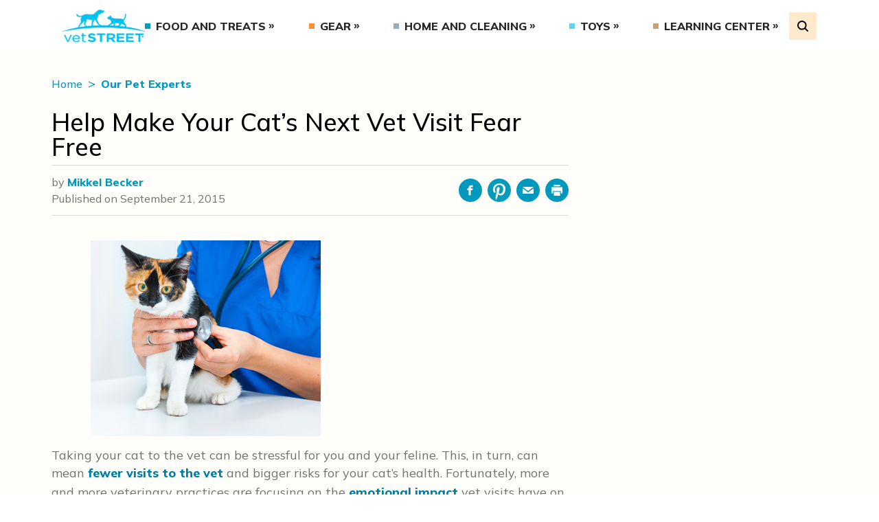

--- FILE ---
content_type: text/html; charset=UTF-8
request_url: https://www.vetstreet.com/our-pet-experts/help-make-your-cats-next-vet-visit-fear-free
body_size: 16605
content:
<!DOCTYPE html>
<html lang="en">
<head>
	<meta charset="UTF-8">
	<meta http-equiv="X-UA-Compatible" content="IE=edge">
	<meta name="viewport" content="width=device-width, initial-scale=1.0">
	<title>Help Make Your Cat&#039;s Next Vet Visit Fear Free - Vetstreet | Vetstreet</title>

			<!-- Google Tag Manager -->
		<script>(function(w,d,s,l,i){w[l]=w[l]||[];w[l].push({'gtm.start':
		new Date().getTime(),event:'gtm.js'});var f=d.getElementsByTagName(s)[0],
		j=d.createElement(s),dl=l!='dataLayer'?'&l='+l:'';j.async=true;j.src=
		'https://www.googletagmanager.com/gtm.js?id='+i+dl;f.parentNode.insertBefore(j,f);
		})(window,document,'script','dataLayer','GTM-5VSB863');</script>
		<!-- End Google Tag Manager -->
			<meta name="p:domain_verify" content="4b8cb53e0953bfedee57aa615dd4d99b"/>
	<link rel="preconnect" href="https://fonts.googleapis.com">
	<link rel="preconnect" href="https://fonts.gstatic.com" crossorigin>
	<meta name='robots' content='index, follow, max-image-preview:large, max-snippet:-1, max-video-preview:-1' />
	<style>img:is([sizes="auto" i], [sizes^="auto," i]) { contain-intrinsic-size: 3000px 1500px }</style>
	
	<!-- This site is optimized with the Yoast SEO plugin v25.0 - https://yoast.com/wordpress/plugins/seo/ -->
	<meta name="description" content="Taking your cat to the vet can be stressful for you and your feline. Trainer Mikkel Becker has tips for making it easier on everyone." />
	<link rel="canonical" href="https://www.vetstreet.com/our-pet-experts/help-make-your-cats-next-vet-visit-fear-free" />
	<meta property="og:locale" content="en_US" />
	<meta property="og:type" content="article" />
	<meta property="og:title" content="Help Make Your Cat&#039;s Next Vet Visit Fear Free - Vetstreet" />
	<meta property="og:description" content="Taking your cat to the vet can be stressful for you and your feline. Trainer Mikkel Becker has tips for making it easier on everyone." />
	<meta property="og:url" content="https://www.vetstreet.com/our-pet-experts/help-make-your-cats-next-vet-visit-fear-free" />
	<meta property="og:site_name" content="Vetstreet" />
	<meta property="article:publisher" content="https://www.facebook.com/vetstreet" />
	<meta property="article:published_time" content="2022-09-21T18:30:52+00:00" />
	<meta name="author" content="Mikkel Becker" />
	<meta name="twitter:card" content="summary_large_image" />
	<meta name="twitter:creator" content="@vetstreet" />
	<meta name="twitter:site" content="@vetstreet" />
	<meta name="twitter:label1" content="Written by" />
	<meta name="twitter:data1" content="Mikkel Becker" />
	<meta name="twitter:label2" content="Est. reading time" />
	<meta name="twitter:data2" content="5 minutes" />
	<script type="application/ld+json" class="yoast-schema-graph">{"@context":"https://schema.org","@graph":[{"@type":"Article","@id":"https://www.vetstreet.com/our-pet-experts/help-make-your-cats-next-vet-visit-fear-free#article","isPartOf":{"@id":"https://www.vetstreet.com/our-pet-experts/help-make-your-cats-next-vet-visit-fear-free"},"author":[{"@id":"https://www.vetstreet.com/#/schema/person/af16d14f07551bc21a703a6aca49b81b"}],"headline":"Help Make Your Cat&#8217;s Next Vet Visit Fear Free","datePublished":"2022-09-21T18:30:52+00:00","mainEntityOfPage":{"@id":"https://www.vetstreet.com/our-pet-experts/help-make-your-cats-next-vet-visit-fear-free"},"wordCount":920,"commentCount":0,"publisher":{"@id":"https://www.vetstreet.com/#organization"},"articleSection":["Our Pet Experts"],"inLanguage":"en-US","potentialAction":[{"@type":"CommentAction","name":"Comment","target":["https://www.vetstreet.com/our-pet-experts/help-make-your-cats-next-vet-visit-fear-free#respond"]}]},{"@type":"WebPage","@id":"https://www.vetstreet.com/our-pet-experts/help-make-your-cats-next-vet-visit-fear-free","url":"https://www.vetstreet.com/our-pet-experts/help-make-your-cats-next-vet-visit-fear-free","name":"Help Make Your Cat's Next Vet Visit Fear Free - Vetstreet","isPartOf":{"@id":"https://www.vetstreet.com/#website"},"datePublished":"2022-09-21T18:30:52+00:00","description":"Taking your cat to the vet can be stressful for you and your feline. Trainer Mikkel Becker has tips for making it easier on everyone.","breadcrumb":{"@id":"https://www.vetstreet.com/our-pet-experts/help-make-your-cats-next-vet-visit-fear-free#breadcrumb"},"inLanguage":"en-US","potentialAction":[{"@type":"ReadAction","target":["https://www.vetstreet.com/our-pet-experts/help-make-your-cats-next-vet-visit-fear-free"]}]},{"@type":"BreadcrumbList","@id":"https://www.vetstreet.com/our-pet-experts/help-make-your-cats-next-vet-visit-fear-free#breadcrumb","itemListElement":[{"@type":"ListItem","position":1,"name":"Home","item":"https://www.vetstreet.com/"},{"@type":"ListItem","position":2,"name":"Help Make Your Cat&#8217;s Next Vet Visit Fear Free"}]},{"@type":"WebSite","@id":"https://www.vetstreet.com/#website","url":"https://www.vetstreet.com/","name":"Vetstreet","description":"Leading Pet Care and Health Resource","publisher":{"@id":"https://www.vetstreet.com/#organization"},"potentialAction":[{"@type":"SearchAction","target":{"@type":"EntryPoint","urlTemplate":"https://www.vetstreet.com/?s={search_term_string}"},"query-input":{"@type":"PropertyValueSpecification","valueRequired":true,"valueName":"search_term_string"}}],"inLanguage":"en-US"},{"@type":"Organization","@id":"https://www.vetstreet.com/#organization","name":"Vetstreet","url":"https://www.vetstreet.com/","logo":{"@type":"ImageObject","inLanguage":"en-US","@id":"https://www.vetstreet.com/#/schema/logo/image/","url":"https://www.vetstreet.com/wp-content/uploads/2022/08/vetstreet-logo-colored.png","contentUrl":"https://www.vetstreet.com/wp-content/uploads/2022/08/vetstreet-logo-colored.png","width":141,"height":66,"caption":"Vetstreet"},"image":{"@id":"https://www.vetstreet.com/#/schema/logo/image/"},"sameAs":["https://www.facebook.com/vetstreet","https://x.com/vetstreet"]},{"@type":"Person","@id":"https://www.vetstreet.com/#/schema/person/af16d14f07551bc21a703a6aca49b81b","name":"Mikkel Becker","image":{"@type":"ImageObject","inLanguage":"en-US","@id":"https://www.vetstreet.com/#/schema/person/image/23494c9101089ad44ae88ce9d2f56aac","url":"https://secure.gravatar.com/avatar/?s=96&d=mm&r=g","contentUrl":"https://secure.gravatar.com/avatar/?s=96&d=mm&r=g","caption":"Mikkel Becker"},"url":"https://www.vetstreet.com/author/mikkel_becker"}]}</script>
	<!-- / Yoast SEO plugin. -->


<link rel='dns-prefetch' href='//pagead2.googlesyndication.com' />
<link rel='dns-prefetch' href='//fonts.googleapis.com' />
<link rel='dns-prefetch' href='//cdnjs.cloudflare.com' />
<script type="text/javascript">
/* <![CDATA[ */
window._wpemojiSettings = {"baseUrl":"https:\/\/s.w.org\/images\/core\/emoji\/16.0.1\/72x72\/","ext":".png","svgUrl":"https:\/\/s.w.org\/images\/core\/emoji\/16.0.1\/svg\/","svgExt":".svg","source":{"concatemoji":"https:\/\/www.vetstreet.com\/wp-includes\/js\/wp-emoji-release.min.js?ver=2a6cc267e4849f96a2f0aa4bbe0fb240"}};
/*! This file is auto-generated */
!function(s,n){var o,i,e;function c(e){try{var t={supportTests:e,timestamp:(new Date).valueOf()};sessionStorage.setItem(o,JSON.stringify(t))}catch(e){}}function p(e,t,n){e.clearRect(0,0,e.canvas.width,e.canvas.height),e.fillText(t,0,0);var t=new Uint32Array(e.getImageData(0,0,e.canvas.width,e.canvas.height).data),a=(e.clearRect(0,0,e.canvas.width,e.canvas.height),e.fillText(n,0,0),new Uint32Array(e.getImageData(0,0,e.canvas.width,e.canvas.height).data));return t.every(function(e,t){return e===a[t]})}function u(e,t){e.clearRect(0,0,e.canvas.width,e.canvas.height),e.fillText(t,0,0);for(var n=e.getImageData(16,16,1,1),a=0;a<n.data.length;a++)if(0!==n.data[a])return!1;return!0}function f(e,t,n,a){switch(t){case"flag":return n(e,"\ud83c\udff3\ufe0f\u200d\u26a7\ufe0f","\ud83c\udff3\ufe0f\u200b\u26a7\ufe0f")?!1:!n(e,"\ud83c\udde8\ud83c\uddf6","\ud83c\udde8\u200b\ud83c\uddf6")&&!n(e,"\ud83c\udff4\udb40\udc67\udb40\udc62\udb40\udc65\udb40\udc6e\udb40\udc67\udb40\udc7f","\ud83c\udff4\u200b\udb40\udc67\u200b\udb40\udc62\u200b\udb40\udc65\u200b\udb40\udc6e\u200b\udb40\udc67\u200b\udb40\udc7f");case"emoji":return!a(e,"\ud83e\udedf")}return!1}function g(e,t,n,a){var r="undefined"!=typeof WorkerGlobalScope&&self instanceof WorkerGlobalScope?new OffscreenCanvas(300,150):s.createElement("canvas"),o=r.getContext("2d",{willReadFrequently:!0}),i=(o.textBaseline="top",o.font="600 32px Arial",{});return e.forEach(function(e){i[e]=t(o,e,n,a)}),i}function t(e){var t=s.createElement("script");t.src=e,t.defer=!0,s.head.appendChild(t)}"undefined"!=typeof Promise&&(o="wpEmojiSettingsSupports",i=["flag","emoji"],n.supports={everything:!0,everythingExceptFlag:!0},e=new Promise(function(e){s.addEventListener("DOMContentLoaded",e,{once:!0})}),new Promise(function(t){var n=function(){try{var e=JSON.parse(sessionStorage.getItem(o));if("object"==typeof e&&"number"==typeof e.timestamp&&(new Date).valueOf()<e.timestamp+604800&&"object"==typeof e.supportTests)return e.supportTests}catch(e){}return null}();if(!n){if("undefined"!=typeof Worker&&"undefined"!=typeof OffscreenCanvas&&"undefined"!=typeof URL&&URL.createObjectURL&&"undefined"!=typeof Blob)try{var e="postMessage("+g.toString()+"("+[JSON.stringify(i),f.toString(),p.toString(),u.toString()].join(",")+"));",a=new Blob([e],{type:"text/javascript"}),r=new Worker(URL.createObjectURL(a),{name:"wpTestEmojiSupports"});return void(r.onmessage=function(e){c(n=e.data),r.terminate(),t(n)})}catch(e){}c(n=g(i,f,p,u))}t(n)}).then(function(e){for(var t in e)n.supports[t]=e[t],n.supports.everything=n.supports.everything&&n.supports[t],"flag"!==t&&(n.supports.everythingExceptFlag=n.supports.everythingExceptFlag&&n.supports[t]);n.supports.everythingExceptFlag=n.supports.everythingExceptFlag&&!n.supports.flag,n.DOMReady=!1,n.readyCallback=function(){n.DOMReady=!0}}).then(function(){return e}).then(function(){var e;n.supports.everything||(n.readyCallback(),(e=n.source||{}).concatemoji?t(e.concatemoji):e.wpemoji&&e.twemoji&&(t(e.twemoji),t(e.wpemoji)))}))}((window,document),window._wpemojiSettings);
/* ]]> */
</script>
<style id='wp-emoji-styles-inline-css' type='text/css'>

	img.wp-smiley, img.emoji {
		display: inline !important;
		border: none !important;
		box-shadow: none !important;
		height: 1em !important;
		width: 1em !important;
		margin: 0 0.07em !important;
		vertical-align: -0.1em !important;
		background: none !important;
		padding: 0 !important;
	}
</style>
<link rel='stylesheet' id='wp-block-library-css' href='https://www.vetstreet.com/wp-includes/css/dist/block-library/style.min.css?ver=2a6cc267e4849f96a2f0aa4bbe0fb240' type='text/css' media='all' />
<style id='classic-theme-styles-inline-css' type='text/css'>
/*! This file is auto-generated */
.wp-block-button__link{color:#fff;background-color:#32373c;border-radius:9999px;box-shadow:none;text-decoration:none;padding:calc(.667em + 2px) calc(1.333em + 2px);font-size:1.125em}.wp-block-file__button{background:#32373c;color:#fff;text-decoration:none}
</style>
<style id='safe-svg-svg-icon-style-inline-css' type='text/css'>
.safe-svg-cover{text-align:center}.safe-svg-cover .safe-svg-inside{display:inline-block;max-width:100%}.safe-svg-cover svg{height:100%;max-height:100%;max-width:100%;width:100%}

</style>
<link rel='stylesheet' id='editorskit-frontend-css' href='https://www.vetstreet.com/wp-content/plugins/block-options/build/style.build.css?ver=new' type='text/css' media='all' />
<style id='global-styles-inline-css' type='text/css'>
:root{--wp--preset--aspect-ratio--square: 1;--wp--preset--aspect-ratio--4-3: 4/3;--wp--preset--aspect-ratio--3-4: 3/4;--wp--preset--aspect-ratio--3-2: 3/2;--wp--preset--aspect-ratio--2-3: 2/3;--wp--preset--aspect-ratio--16-9: 16/9;--wp--preset--aspect-ratio--9-16: 9/16;--wp--preset--color--black: #000000;--wp--preset--color--cyan-bluish-gray: #abb8c3;--wp--preset--color--white: #ffffff;--wp--preset--color--pale-pink: #f78da7;--wp--preset--color--vivid-red: #cf2e2e;--wp--preset--color--luminous-vivid-orange: #ff6900;--wp--preset--color--luminous-vivid-amber: #fcb900;--wp--preset--color--light-green-cyan: #7bdcb5;--wp--preset--color--vivid-green-cyan: #00d084;--wp--preset--color--pale-cyan-blue: #8ed1fc;--wp--preset--color--vivid-cyan-blue: #0693e3;--wp--preset--color--vivid-purple: #9b51e0;--wp--preset--gradient--vivid-cyan-blue-to-vivid-purple: linear-gradient(135deg,rgba(6,147,227,1) 0%,rgb(155,81,224) 100%);--wp--preset--gradient--light-green-cyan-to-vivid-green-cyan: linear-gradient(135deg,rgb(122,220,180) 0%,rgb(0,208,130) 100%);--wp--preset--gradient--luminous-vivid-amber-to-luminous-vivid-orange: linear-gradient(135deg,rgba(252,185,0,1) 0%,rgba(255,105,0,1) 100%);--wp--preset--gradient--luminous-vivid-orange-to-vivid-red: linear-gradient(135deg,rgba(255,105,0,1) 0%,rgb(207,46,46) 100%);--wp--preset--gradient--very-light-gray-to-cyan-bluish-gray: linear-gradient(135deg,rgb(238,238,238) 0%,rgb(169,184,195) 100%);--wp--preset--gradient--cool-to-warm-spectrum: linear-gradient(135deg,rgb(74,234,220) 0%,rgb(151,120,209) 20%,rgb(207,42,186) 40%,rgb(238,44,130) 60%,rgb(251,105,98) 80%,rgb(254,248,76) 100%);--wp--preset--gradient--blush-light-purple: linear-gradient(135deg,rgb(255,206,236) 0%,rgb(152,150,240) 100%);--wp--preset--gradient--blush-bordeaux: linear-gradient(135deg,rgb(254,205,165) 0%,rgb(254,45,45) 50%,rgb(107,0,62) 100%);--wp--preset--gradient--luminous-dusk: linear-gradient(135deg,rgb(255,203,112) 0%,rgb(199,81,192) 50%,rgb(65,88,208) 100%);--wp--preset--gradient--pale-ocean: linear-gradient(135deg,rgb(255,245,203) 0%,rgb(182,227,212) 50%,rgb(51,167,181) 100%);--wp--preset--gradient--electric-grass: linear-gradient(135deg,rgb(202,248,128) 0%,rgb(113,206,126) 100%);--wp--preset--gradient--midnight: linear-gradient(135deg,rgb(2,3,129) 0%,rgb(40,116,252) 100%);--wp--preset--font-size--small: 13px;--wp--preset--font-size--medium: 20px;--wp--preset--font-size--large: 36px;--wp--preset--font-size--x-large: 42px;--wp--preset--spacing--20: 0.44rem;--wp--preset--spacing--30: 0.67rem;--wp--preset--spacing--40: 1rem;--wp--preset--spacing--50: 1.5rem;--wp--preset--spacing--60: 2.25rem;--wp--preset--spacing--70: 3.38rem;--wp--preset--spacing--80: 5.06rem;--wp--preset--shadow--natural: 6px 6px 9px rgba(0, 0, 0, 0.2);--wp--preset--shadow--deep: 12px 12px 50px rgba(0, 0, 0, 0.4);--wp--preset--shadow--sharp: 6px 6px 0px rgba(0, 0, 0, 0.2);--wp--preset--shadow--outlined: 6px 6px 0px -3px rgba(255, 255, 255, 1), 6px 6px rgba(0, 0, 0, 1);--wp--preset--shadow--crisp: 6px 6px 0px rgba(0, 0, 0, 1);}:where(.is-layout-flex){gap: 0.5em;}:where(.is-layout-grid){gap: 0.5em;}body .is-layout-flex{display: flex;}.is-layout-flex{flex-wrap: wrap;align-items: center;}.is-layout-flex > :is(*, div){margin: 0;}body .is-layout-grid{display: grid;}.is-layout-grid > :is(*, div){margin: 0;}:where(.wp-block-columns.is-layout-flex){gap: 2em;}:where(.wp-block-columns.is-layout-grid){gap: 2em;}:where(.wp-block-post-template.is-layout-flex){gap: 1.25em;}:where(.wp-block-post-template.is-layout-grid){gap: 1.25em;}.has-black-color{color: var(--wp--preset--color--black) !important;}.has-cyan-bluish-gray-color{color: var(--wp--preset--color--cyan-bluish-gray) !important;}.has-white-color{color: var(--wp--preset--color--white) !important;}.has-pale-pink-color{color: var(--wp--preset--color--pale-pink) !important;}.has-vivid-red-color{color: var(--wp--preset--color--vivid-red) !important;}.has-luminous-vivid-orange-color{color: var(--wp--preset--color--luminous-vivid-orange) !important;}.has-luminous-vivid-amber-color{color: var(--wp--preset--color--luminous-vivid-amber) !important;}.has-light-green-cyan-color{color: var(--wp--preset--color--light-green-cyan) !important;}.has-vivid-green-cyan-color{color: var(--wp--preset--color--vivid-green-cyan) !important;}.has-pale-cyan-blue-color{color: var(--wp--preset--color--pale-cyan-blue) !important;}.has-vivid-cyan-blue-color{color: var(--wp--preset--color--vivid-cyan-blue) !important;}.has-vivid-purple-color{color: var(--wp--preset--color--vivid-purple) !important;}.has-black-background-color{background-color: var(--wp--preset--color--black) !important;}.has-cyan-bluish-gray-background-color{background-color: var(--wp--preset--color--cyan-bluish-gray) !important;}.has-white-background-color{background-color: var(--wp--preset--color--white) !important;}.has-pale-pink-background-color{background-color: var(--wp--preset--color--pale-pink) !important;}.has-vivid-red-background-color{background-color: var(--wp--preset--color--vivid-red) !important;}.has-luminous-vivid-orange-background-color{background-color: var(--wp--preset--color--luminous-vivid-orange) !important;}.has-luminous-vivid-amber-background-color{background-color: var(--wp--preset--color--luminous-vivid-amber) !important;}.has-light-green-cyan-background-color{background-color: var(--wp--preset--color--light-green-cyan) !important;}.has-vivid-green-cyan-background-color{background-color: var(--wp--preset--color--vivid-green-cyan) !important;}.has-pale-cyan-blue-background-color{background-color: var(--wp--preset--color--pale-cyan-blue) !important;}.has-vivid-cyan-blue-background-color{background-color: var(--wp--preset--color--vivid-cyan-blue) !important;}.has-vivid-purple-background-color{background-color: var(--wp--preset--color--vivid-purple) !important;}.has-black-border-color{border-color: var(--wp--preset--color--black) !important;}.has-cyan-bluish-gray-border-color{border-color: var(--wp--preset--color--cyan-bluish-gray) !important;}.has-white-border-color{border-color: var(--wp--preset--color--white) !important;}.has-pale-pink-border-color{border-color: var(--wp--preset--color--pale-pink) !important;}.has-vivid-red-border-color{border-color: var(--wp--preset--color--vivid-red) !important;}.has-luminous-vivid-orange-border-color{border-color: var(--wp--preset--color--luminous-vivid-orange) !important;}.has-luminous-vivid-amber-border-color{border-color: var(--wp--preset--color--luminous-vivid-amber) !important;}.has-light-green-cyan-border-color{border-color: var(--wp--preset--color--light-green-cyan) !important;}.has-vivid-green-cyan-border-color{border-color: var(--wp--preset--color--vivid-green-cyan) !important;}.has-pale-cyan-blue-border-color{border-color: var(--wp--preset--color--pale-cyan-blue) !important;}.has-vivid-cyan-blue-border-color{border-color: var(--wp--preset--color--vivid-cyan-blue) !important;}.has-vivid-purple-border-color{border-color: var(--wp--preset--color--vivid-purple) !important;}.has-vivid-cyan-blue-to-vivid-purple-gradient-background{background: var(--wp--preset--gradient--vivid-cyan-blue-to-vivid-purple) !important;}.has-light-green-cyan-to-vivid-green-cyan-gradient-background{background: var(--wp--preset--gradient--light-green-cyan-to-vivid-green-cyan) !important;}.has-luminous-vivid-amber-to-luminous-vivid-orange-gradient-background{background: var(--wp--preset--gradient--luminous-vivid-amber-to-luminous-vivid-orange) !important;}.has-luminous-vivid-orange-to-vivid-red-gradient-background{background: var(--wp--preset--gradient--luminous-vivid-orange-to-vivid-red) !important;}.has-very-light-gray-to-cyan-bluish-gray-gradient-background{background: var(--wp--preset--gradient--very-light-gray-to-cyan-bluish-gray) !important;}.has-cool-to-warm-spectrum-gradient-background{background: var(--wp--preset--gradient--cool-to-warm-spectrum) !important;}.has-blush-light-purple-gradient-background{background: var(--wp--preset--gradient--blush-light-purple) !important;}.has-blush-bordeaux-gradient-background{background: var(--wp--preset--gradient--blush-bordeaux) !important;}.has-luminous-dusk-gradient-background{background: var(--wp--preset--gradient--luminous-dusk) !important;}.has-pale-ocean-gradient-background{background: var(--wp--preset--gradient--pale-ocean) !important;}.has-electric-grass-gradient-background{background: var(--wp--preset--gradient--electric-grass) !important;}.has-midnight-gradient-background{background: var(--wp--preset--gradient--midnight) !important;}.has-small-font-size{font-size: var(--wp--preset--font-size--small) !important;}.has-medium-font-size{font-size: var(--wp--preset--font-size--medium) !important;}.has-large-font-size{font-size: var(--wp--preset--font-size--large) !important;}.has-x-large-font-size{font-size: var(--wp--preset--font-size--x-large) !important;}
:where(.wp-block-post-template.is-layout-flex){gap: 1.25em;}:where(.wp-block-post-template.is-layout-grid){gap: 1.25em;}
:where(.wp-block-columns.is-layout-flex){gap: 2em;}:where(.wp-block-columns.is-layout-grid){gap: 2em;}
:root :where(.wp-block-pullquote){font-size: 1.5em;line-height: 1.6;}
</style>
<link rel='stylesheet' id='contact-form-7-css' href='https://www.vetstreet.com/wp-content/plugins/contact-form-7/includes/css/styles.css?ver=5.9.3' type='text/css' media='all' />
<link rel='stylesheet' id='theme-fonts-googleapis-css' href='https://fonts.googleapis.com/css2?family=Mulish%3Awght%40300%3B400%3B500%3B600%3B800%3B900&#038;display=swap&#038;ver=2.0.0' type='text/css' media='all' />
<link rel='stylesheet' id='tiny-slider-css' href='https://cdnjs.cloudflare.com/ajax/libs/tiny-slider/2.9.4/tiny-slider.css?ver=2.9.4' type='text/css' media='all' />
<link rel='stylesheet' id='theme-main-css' href='https://www.vetstreet.com/wp-content/themes/vetstreet/dist/styles/styles.bundle.css?ver=1756228836' type='text/css' media='all' />
	<script type="text/javascript">
		!function(){"use strict";window.RudderSnippetVersion="3.0.25";var e="rudderanalytics";window[e]||(window[e]=[])
		;var rudderanalytics=window[e];if(Array.isArray(rudderanalytics)){
		if(true===rudderanalytics.snippetExecuted&&window.console&&console.error){
		console.error("RudderStack JavaScript SDK snippet included more than once.")}else{rudderanalytics.snippetExecuted=true,
		window.rudderAnalyticsBuildType="legacy";var sdkBaseUrl="https://cdn.rudderlabs.com/v3";var sdkName="rsa.min.js"
		;var scriptLoadingMode="async"
		;var n=["setDefaultInstanceKey","load","ready","page","track","identify","alias","group","reset","setAnonymousId","startSession","endSession","consent"]
		;for(var r=0;r<n.length;r++){var t=n[r];rudderanalytics[t]=function(n){return function(){var r
		;Array.isArray(window[e])?rudderanalytics.push([n].concat(Array.prototype.slice.call(arguments))):null===(r=window[e][n])||void 0===r||r.apply(window[e],arguments)
		}}(t)}try{new Function('return import("")'),window.rudderAnalyticsBuildType="modern"}catch(o){}
		var d=document.head||document.getElementsByTagName("head")[0]
		;var i=document.body||document.getElementsByTagName("body")[0];window.rudderAnalyticsAddScript=function(e,n,r){
		var t=document.createElement("script");t.src=e,t.setAttribute("data-loader","RS_JS_SDK"),n&&r&&t.setAttribute(n,r),
		"async"===scriptLoadingMode?t.async=true:"defer"===scriptLoadingMode&&(t.defer=true),
		d?d.insertBefore(t,d.firstChild):i.insertBefore(t,i.firstChild)},window.rudderAnalyticsMount=function(){!function(){
		if("undefined"==typeof globalThis){var e;var n=function getGlobal(){
		return"undefined"!=typeof self?self:"undefined"!=typeof window?window:null}();n&&Object.defineProperty(n,"globalThis",{
		value:n,configurable:true})}
		}(),window.rudderAnalyticsAddScript("".concat(sdkBaseUrl,"/").concat(window.rudderAnalyticsBuildType,"/").concat(sdkName),"data-rsa-write-key","2Unf06rB44FvQ0EJAdm64AAoat4")
		},
		"undefined"==typeof Promise||"undefined"==typeof globalThis?window.rudderAnalyticsAddScript("https://polyfill-fastly.io/v3/polyfill.min.js?version=3.111.0&features=Symbol%2CPromise&callback=rudderAnalyticsMount"):window.rudderAnalyticsMount()
		;var loadOptions={}
		;rudderanalytics.load("2Unf06rB44FvQ0EJAdm64AAoat4","https://metamorphonr.dataplane.rudderstack.com",loadOptions);
		}}
		}();
	</script>
	<script type="text/javascript" src="https://pagead2.googlesyndication.com/pagead/js/adsbygoogle.js?client=ca-pub-8474657490465235&amp;ver=1.0.0" id="verify-google-adsense-code-snippet-js" async="async" data-wp-strategy="async" crossorigin="anonymous"></script>
<link rel="EditURI" type="application/rsd+xml" title="RSD" href="https://www.vetstreet.com/xmlrpc.php?rsd" />
<link rel='shortlink' href='https://www.vetstreet.com/?p=958' />
<link rel="alternate" title="oEmbed (JSON)" type="application/json+oembed" href="https://www.vetstreet.com/wp-json/oembed/1.0/embed?url=https%3A%2F%2Fwww.vetstreet.com%2Four-pet-experts%2Fhelp-make-your-cats-next-vet-visit-fear-free" />
<link rel="alternate" title="oEmbed (XML)" type="text/xml+oembed" href="https://www.vetstreet.com/wp-json/oembed/1.0/embed?url=https%3A%2F%2Fwww.vetstreet.com%2Four-pet-experts%2Fhelp-make-your-cats-next-vet-visit-fear-free&#038;format=xml" />
<meta name='vetstreet-ads-kvs' content='{&quot;PageType&quot;:&quot;Article&quot;,&quot;Category&quot;:&quot;Our Pet Experts&quot;,&quot;Subcategory&quot;:&quot;&quot;,&quot;ArticleID&quot;:958,&quot;PageID&quot;:&quot;&quot;,&quot;Tags&quot;:&quot;&quot;,&quot;Sponsor&quot;:&quot;&quot;,&quot;Language&quot;:&quot;en&quot;,&quot;Keyword&quot;:&quot;our,pet,experts,help,make,your,cats,next,vet,visit,fear,free&quot;}' />	<script type="text/javascript">
		var dataLayer = dataLayer || [];
		dataLayer.push({
			'kvs': {"PageType":"Article","Category":"Our Pet Experts","Subcategory":"","ArticleID":958,"PageID":"","Tags":"","Sponsor":"","Language":"en","Keyword":"our,pet,experts,help,make,your,cats,next,vet,visit,fear,free"}		});
	</script>
	<link rel="icon" href="https://www.vetstreet.com/wp-content/uploads/2022/08/vetstreet-favicon.png" sizes="32x32" />
<link rel="icon" href="https://www.vetstreet.com/wp-content/uploads/2022/08/vetstreet-favicon.png" sizes="192x192" />
<link rel="apple-touch-icon" href="https://www.vetstreet.com/wp-content/uploads/2022/08/vetstreet-favicon.png" />
<meta name="msapplication-TileImage" content="https://www.vetstreet.com/wp-content/uploads/2022/08/vetstreet-favicon.png" />
</head>
<body class="wp-singular post-template-default single single-post postid-958 single-format-standard wp-custom-logo wp-theme-vetstreet">

<!-- Google Tag Manager (noscript) -->
<noscript><iframe src="https://www.googletagmanager.com/ns.html?id=GTM-5VSB863"
height="0" width="0" style="display:none;visibility:hidden"></iframe></noscript>
<!-- End Google Tag Manager (noscript) -->

<nav class="main-navigation block w-full bg-white text-blue-dark relative">
	<div class="container mx-auto flex flex-col lg:flex-row items-center relative">
		<div class="flex items-center justify-between lg:flex-auto w-full bg-white py-5 lg:py-3 px-4 z-20 gap-x-8">
			<button class="MobileMenuHamburger lg:hidden" type="button" aria-label="Open Menu" aria-pressed="false">
				<span></span>
				<span></span>
				<span></span>
			</button>
				<a
		class="flex items-center justify-center"
		href="https://www.vetstreet.com"
		title="Vetstreet"
	>
		<img
			class="main-navigation-logo w-1/2 lg:w-full"
			src="https://www.vetstreet.com/wp-content/uploads/2022/08/vetstreet-logo-colored.png"
			alt="Vetstreet"
			width="141"
			height="66"
			loading="lazy"
		/>
	</a>
				<ul class="hidden lg:flex items-center justify-between w-full main-menu main-menu--desktop font-extrabold"><li id="menu-item-11802" class="menu-item menu-item-type-taxonomy menu-item-object-category menu-item-has-children menu-item-11802"><a href="https://www.vetstreet.com/category/food-and-treats">Food and Treats</a>
<ul class="sub-menu">
	<li id="menu-item-11803" class="menu-item menu-item-type-taxonomy menu-item-object-category menu-item-11803"><a href="https://www.vetstreet.com/category/food-and-treats/cat-food">Cat Food</a></li>
	<li id="menu-item-11804" class="menu-item menu-item-type-taxonomy menu-item-object-category menu-item-11804"><a href="https://www.vetstreet.com/category/food-and-treats/cat-supplements">Cat Supplements</a></li>
	<li id="menu-item-11805" class="menu-item menu-item-type-taxonomy menu-item-object-category menu-item-11805"><a href="https://www.vetstreet.com/category/food-and-treats/cat-treats">Cat Treats</a></li>
	<li id="menu-item-11806" class="menu-item menu-item-type-taxonomy menu-item-object-category menu-item-11806"><a href="https://www.vetstreet.com/category/food-and-treats/dog-food">Dog Food</a></li>
	<li id="menu-item-11807" class="menu-item menu-item-type-taxonomy menu-item-object-category menu-item-11807"><a href="https://www.vetstreet.com/category/food-and-treats/dog-supplements">Dog Supplements</a></li>
	<li id="menu-item-11808" class="menu-item menu-item-type-taxonomy menu-item-object-category menu-item-11808"><a href="https://www.vetstreet.com/category/food-and-treats/dog-treats">Dog Treats</a></li>
	<li id="menu-item-11809" class="menu-item menu-item-type-taxonomy menu-item-object-category menu-item-11809"><a href="https://www.vetstreet.com/category/food-and-treats/feeding-bowls">Feeding Bowls</a></li>
	<li id="menu-item-11810" class="menu-item menu-item-type-taxonomy menu-item-object-category menu-item-11810"><a href="https://www.vetstreet.com/category/food-and-treats/pet-food-storage">Pet Food Storage</a></li>
	<li id="menu-item-11835" class="menu-item menu-item-type-taxonomy menu-item-object-category menu-item-11835"><a href="https://www.vetstreet.com/category/food-and-treats">All Articles</a></li>
</ul>
</li>
<li id="menu-item-11811" class="menu-item menu-item-type-taxonomy menu-item-object-category menu-item-has-children menu-item-11811"><a href="https://www.vetstreet.com/category/gear">Gear</a>
<ul class="sub-menu">
	<li id="menu-item-11812" class="menu-item menu-item-type-taxonomy menu-item-object-category menu-item-11812"><a href="https://www.vetstreet.com/category/gear/cat-gear">Cat Gear</a></li>
	<li id="menu-item-11813" class="menu-item menu-item-type-taxonomy menu-item-object-category menu-item-11813"><a href="https://www.vetstreet.com/category/gear/dog-gear">Dog Gear</a></li>
	<li id="menu-item-11814" class="menu-item menu-item-type-taxonomy menu-item-object-category menu-item-11814"><a href="https://www.vetstreet.com/category/gear/pet-tech">Pet Tech</a></li>
	<li id="menu-item-11836" class="menu-item menu-item-type-taxonomy menu-item-object-category menu-item-11836"><a href="https://www.vetstreet.com/category/gear">All Articles</a></li>
</ul>
</li>
<li id="menu-item-11815" class="menu-item menu-item-type-taxonomy menu-item-object-category menu-item-has-children menu-item-11815"><a href="https://www.vetstreet.com/category/home-and-cleaning">Home and Cleaning</a>
<ul class="sub-menu">
	<li id="menu-item-11816" class="menu-item menu-item-type-taxonomy menu-item-object-category menu-item-11816"><a href="https://www.vetstreet.com/category/home-and-cleaning/cat-beds">Cat Beds</a></li>
	<li id="menu-item-11817" class="menu-item menu-item-type-taxonomy menu-item-object-category menu-item-11817"><a href="https://www.vetstreet.com/category/home-and-cleaning/dog-beds">Dog Beds</a></li>
	<li id="menu-item-11818" class="menu-item menu-item-type-taxonomy menu-item-object-category menu-item-11818"><a href="https://www.vetstreet.com/category/home-and-cleaning/dog-crates">Dog Crates</a></li>
	<li id="menu-item-11819" class="menu-item menu-item-type-taxonomy menu-item-object-category menu-item-11819"><a href="https://www.vetstreet.com/category/home-and-cleaning/home-decor">Home Decor</a></li>
	<li id="menu-item-11820" class="menu-item menu-item-type-taxonomy menu-item-object-category menu-item-11820"><a href="https://www.vetstreet.com/category/home-and-cleaning/litter-boxes">Litter Boxes</a></li>
	<li id="menu-item-11821" class="menu-item menu-item-type-taxonomy menu-item-object-category menu-item-11821"><a href="https://www.vetstreet.com/category/home-and-cleaning/pet-cleaning">Pet Cleaning</a></li>
	<li id="menu-item-11822" class="menu-item menu-item-type-taxonomy menu-item-object-category menu-item-11822"><a href="https://www.vetstreet.com/category/home-and-cleaning/pet-gifts">Pet Gifts</a></li>
	<li id="menu-item-11823" class="menu-item menu-item-type-taxonomy menu-item-object-category menu-item-11823"><a href="https://www.vetstreet.com/category/home-and-cleaning/pet-grooming">Pet Grooming</a></li>
	<li id="menu-item-11824" class="menu-item menu-item-type-taxonomy menu-item-object-category menu-item-11824"><a href="https://www.vetstreet.com/category/home-and-cleaning/pet-safety">Pet Safety</a></li>
	<li id="menu-item-11837" class="menu-item menu-item-type-taxonomy menu-item-object-category menu-item-11837"><a href="https://www.vetstreet.com/category/home-and-cleaning">All Articles</a></li>
</ul>
</li>
<li id="menu-item-11825" class="menu-item menu-item-type-taxonomy menu-item-object-category menu-item-has-children menu-item-11825"><a href="https://www.vetstreet.com/category/toys">Toys</a>
<ul class="sub-menu">
	<li id="menu-item-11826" class="menu-item menu-item-type-taxonomy menu-item-object-category menu-item-11826"><a href="https://www.vetstreet.com/category/toys/cat-toys">Cat Toys</a></li>
	<li id="menu-item-11827" class="menu-item menu-item-type-taxonomy menu-item-object-category menu-item-11827"><a href="https://www.vetstreet.com/category/toys/dog-toys">Dog Toys</a></li>
	<li id="menu-item-11838" class="menu-item menu-item-type-taxonomy menu-item-object-category menu-item-11838"><a href="https://www.vetstreet.com/category/toys">All Articles</a></li>
</ul>
</li>
<li id="menu-item-11828" class="menu-item menu-item-type-custom menu-item-object-custom menu-item-has-children menu-item-11828"><a href="#">Learning Center</a>
<ul class="sub-menu">
	<li id="menu-item-11831" class="menu-item menu-item-type-taxonomy menu-item-object-category menu-item-11831"><a href="https://www.vetstreet.com/category/dogs">Dogs</a></li>
	<li id="menu-item-11830" class="menu-item menu-item-type-taxonomy menu-item-object-category menu-item-11830"><a href="https://www.vetstreet.com/category/cats">Cats</a></li>
	<li id="menu-item-11829" class="menu-item menu-item-type-taxonomy menu-item-object-category menu-item-11829"><a href="https://www.vetstreet.com/category/care">Care</a></li>
	<li id="menu-item-11832" class="menu-item menu-item-type-taxonomy menu-item-object-category menu-item-11832"><a href="https://www.vetstreet.com/category/train">Training</a></li>
</ul>
</li>
</ul>			<button type="button" class="search-form-toggle text-2xl font-bold text-blue-dark p-3 bg-search" data-toggle="#search-collapse">
				<svg width="16" height="16" viewBox="0 0 16 16" fill="none" xmlns="http://www.w3.org/2000/svg">
<path d="M15 15L10.9581 10.9581M10.9581 10.9581C12.052 9.86411 12.6666 8.38039 12.6666 6.8333C12.6666 5.28621 12.052 3.80249 10.9581 2.70853C9.86411 1.61458 8.38039 1 6.8333 1C5.28621 1 3.80249 1.61458 2.70853 2.70853C1.61458 3.80249 1 5.28621 1 6.8333C1 8.38039 1.61458 9.86411 2.70853 10.9581C3.80249 12.052 5.28621 12.6666 6.8333 12.6666C8.38039 12.6666 9.86411 12.052 10.9581 10.9581Z" stroke="black" stroke-width="2" stroke-linecap="round" stroke-linejoin="round"/>
</svg>
			</button>
		</div>
		<div id="search-collapse" class="absolute hidden right-0 top-full bg-white px-4 py-2 z-10">
			<div id="search-collapse" class="relative hidden right-0 top-full bg-white px-4 py-2 z-10 open border border-gray-40">
	<form role="search" method="get" id="searchform" class="searchform" action="https://www.vetstreet.com/">
		<label class="screen-reader-text" for="s">Search for:</label>
		<input type="text" value="" name="s" id="s">
		<div class="flex items-center gap-x-2">
			<input type="submit" id="searchsubmit" value="Search">
			<span class="text-orange-500">&raquo;</span>
		</div>
	</form>
</div>
		</div>
	</div>
</nav>
<div class="MobileMenu lg:hidden" style="">
	<div class="flex items-center justify-between">
		<button class="MobileMenuHamburger MobileMenuHamburger--opened self-start" type="button" aria-label="Close Menu" aria-pressed="true">
			<span></span>
			<span></span>
			<span></span>
		</button>
			<a
		class="flex items-center justify-center"
		href="https://www.vetstreet.com"
		title="Vetstreet"
	>
		<img
			class="main-navigation-logo w-1/2 lg:w-full"
			src="https://www.vetstreet.com/wp-content/uploads/2022/08/vetstreet-logo-colored.png"
			alt="Vetstreet"
			width="141"
			height="66"
			loading="lazy"
		/>
	</a>
		</div>
	<nav class="MobileMenuNavigation self-start w-full justify-start">
		<ul class="flex flex-col items-start"><li class="menu-item menu-item-type-taxonomy menu-item-object-category menu-item-has-children menu-item-11802"><a href="https://www.vetstreet.com/category/food-and-treats">Food and Treats</a>
<ul class="sub-menu">
	<li class="menu-item menu-item-type-taxonomy menu-item-object-category menu-item-11803"><a href="https://www.vetstreet.com/category/food-and-treats/cat-food">Cat Food</a></li>
	<li class="menu-item menu-item-type-taxonomy menu-item-object-category menu-item-11804"><a href="https://www.vetstreet.com/category/food-and-treats/cat-supplements">Cat Supplements</a></li>
	<li class="menu-item menu-item-type-taxonomy menu-item-object-category menu-item-11805"><a href="https://www.vetstreet.com/category/food-and-treats/cat-treats">Cat Treats</a></li>
	<li class="menu-item menu-item-type-taxonomy menu-item-object-category menu-item-11806"><a href="https://www.vetstreet.com/category/food-and-treats/dog-food">Dog Food</a></li>
	<li class="menu-item menu-item-type-taxonomy menu-item-object-category menu-item-11807"><a href="https://www.vetstreet.com/category/food-and-treats/dog-supplements">Dog Supplements</a></li>
	<li class="menu-item menu-item-type-taxonomy menu-item-object-category menu-item-11808"><a href="https://www.vetstreet.com/category/food-and-treats/dog-treats">Dog Treats</a></li>
	<li class="menu-item menu-item-type-taxonomy menu-item-object-category menu-item-11809"><a href="https://www.vetstreet.com/category/food-and-treats/feeding-bowls">Feeding Bowls</a></li>
	<li class="menu-item menu-item-type-taxonomy menu-item-object-category menu-item-11810"><a href="https://www.vetstreet.com/category/food-and-treats/pet-food-storage">Pet Food Storage</a></li>
	<li class="menu-item menu-item-type-taxonomy menu-item-object-category menu-item-11835"><a href="https://www.vetstreet.com/category/food-and-treats">All Articles</a></li>
</ul>
</li>
<li class="menu-item menu-item-type-taxonomy menu-item-object-category menu-item-has-children menu-item-11811"><a href="https://www.vetstreet.com/category/gear">Gear</a>
<ul class="sub-menu">
	<li class="menu-item menu-item-type-taxonomy menu-item-object-category menu-item-11812"><a href="https://www.vetstreet.com/category/gear/cat-gear">Cat Gear</a></li>
	<li class="menu-item menu-item-type-taxonomy menu-item-object-category menu-item-11813"><a href="https://www.vetstreet.com/category/gear/dog-gear">Dog Gear</a></li>
	<li class="menu-item menu-item-type-taxonomy menu-item-object-category menu-item-11814"><a href="https://www.vetstreet.com/category/gear/pet-tech">Pet Tech</a></li>
	<li class="menu-item menu-item-type-taxonomy menu-item-object-category menu-item-11836"><a href="https://www.vetstreet.com/category/gear">All Articles</a></li>
</ul>
</li>
<li class="menu-item menu-item-type-taxonomy menu-item-object-category menu-item-has-children menu-item-11815"><a href="https://www.vetstreet.com/category/home-and-cleaning">Home and Cleaning</a>
<ul class="sub-menu">
	<li class="menu-item menu-item-type-taxonomy menu-item-object-category menu-item-11816"><a href="https://www.vetstreet.com/category/home-and-cleaning/cat-beds">Cat Beds</a></li>
	<li class="menu-item menu-item-type-taxonomy menu-item-object-category menu-item-11817"><a href="https://www.vetstreet.com/category/home-and-cleaning/dog-beds">Dog Beds</a></li>
	<li class="menu-item menu-item-type-taxonomy menu-item-object-category menu-item-11818"><a href="https://www.vetstreet.com/category/home-and-cleaning/dog-crates">Dog Crates</a></li>
	<li class="menu-item menu-item-type-taxonomy menu-item-object-category menu-item-11819"><a href="https://www.vetstreet.com/category/home-and-cleaning/home-decor">Home Decor</a></li>
	<li class="menu-item menu-item-type-taxonomy menu-item-object-category menu-item-11820"><a href="https://www.vetstreet.com/category/home-and-cleaning/litter-boxes">Litter Boxes</a></li>
	<li class="menu-item menu-item-type-taxonomy menu-item-object-category menu-item-11821"><a href="https://www.vetstreet.com/category/home-and-cleaning/pet-cleaning">Pet Cleaning</a></li>
	<li class="menu-item menu-item-type-taxonomy menu-item-object-category menu-item-11822"><a href="https://www.vetstreet.com/category/home-and-cleaning/pet-gifts">Pet Gifts</a></li>
	<li class="menu-item menu-item-type-taxonomy menu-item-object-category menu-item-11823"><a href="https://www.vetstreet.com/category/home-and-cleaning/pet-grooming">Pet Grooming</a></li>
	<li class="menu-item menu-item-type-taxonomy menu-item-object-category menu-item-11824"><a href="https://www.vetstreet.com/category/home-and-cleaning/pet-safety">Pet Safety</a></li>
	<li class="menu-item menu-item-type-taxonomy menu-item-object-category menu-item-11837"><a href="https://www.vetstreet.com/category/home-and-cleaning">All Articles</a></li>
</ul>
</li>
<li class="menu-item menu-item-type-taxonomy menu-item-object-category menu-item-has-children menu-item-11825"><a href="https://www.vetstreet.com/category/toys">Toys</a>
<ul class="sub-menu">
	<li class="menu-item menu-item-type-taxonomy menu-item-object-category menu-item-11826"><a href="https://www.vetstreet.com/category/toys/cat-toys">Cat Toys</a></li>
	<li class="menu-item menu-item-type-taxonomy menu-item-object-category menu-item-11827"><a href="https://www.vetstreet.com/category/toys/dog-toys">Dog Toys</a></li>
	<li class="menu-item menu-item-type-taxonomy menu-item-object-category menu-item-11838"><a href="https://www.vetstreet.com/category/toys">All Articles</a></li>
</ul>
</li>
<li class="menu-item menu-item-type-custom menu-item-object-custom menu-item-has-children menu-item-11828"><a href="#">Learning Center</a>
<ul class="sub-menu">
	<li class="menu-item menu-item-type-taxonomy menu-item-object-category menu-item-11831"><a href="https://www.vetstreet.com/category/dogs">Dogs</a></li>
	<li class="menu-item menu-item-type-taxonomy menu-item-object-category menu-item-11830"><a href="https://www.vetstreet.com/category/cats">Cats</a></li>
	<li class="menu-item menu-item-type-taxonomy menu-item-object-category menu-item-11829"><a href="https://www.vetstreet.com/category/care">Care</a></li>
	<li class="menu-item menu-item-type-taxonomy menu-item-object-category menu-item-11832"><a href="https://www.vetstreet.com/category/train">Training</a></li>
</ul>
</li>
</ul>	</nav>
</div>

<main class="PageMain PageMain--article">
	<section class="PageContainer">
		<div class="PageContent">
											<div class="ArticleContainer">
					<article id="post-958" class="ArticleContent post-958 post type-post status-publish format-standard hentry category-our-pet-experts">
							<div class="Breadcrumb"
		data-breadcrumb-query="{&quot;post_id&quot;:958}">
		<ul>
							<li class="Breadcrumb__item">
					<a href="https://www.vetstreet.com">
						Home					</a>
				</li>
							<li class="Breadcrumb__item">
					<a href="https://www.vetstreet.com/category/our-pet-experts">
						Our Pet Experts					</a>
				</li>
					</ul>
	</div>

						<div class="ArticleHeader">
							<h1 class="post-title font-serif text-4xl leading-9 font-medium mb-2">
								Help Make Your Cat&#8217;s Next Vet Visit Fear Free							</h1>
							<div class="ArticleHeader__details">
								<div class="AuthorsHeader">
																		<p class="text-gray-body">
										by
										<a
											href="https://www.vetstreet.com/author/mikkel_becker"
											class="text-blue-dark font-bold">
												Mikkel Becker										</a>
									</p>

									<p class="text-gray-body">
										
																					Published on <span>September 21, 2015</span>
																			</p>
								</div>
								<div class="ArticleShare">
	<a target="_blank" rel="noopener" class="ShareIcon ShareIcon--facebook" title="Share on Facebook" href="https://facebook.com/sharer.php?u=https://www.vetstreet.com/our-pet-experts/help-make-your-cats-next-vet-visit-fear-free">
		<span aria-hidden="true">
			<svg xmlns="http://www.w3.org/2000/svg" width="30" height="30"><defs><clipPath id="a"><path class="a" d="M0 0h29.815v29.93H0z" transform="translate(0 .07)"/></clipPath><style>.a{fill:none}</style></defs><path class="a" d="M0 .07h29.815V30H0z"/><path d="M16.472 10.528h2.068v-2.75h-2.431v.01c-2.946.09-3.55 1.584-3.603 3.15H12.5v1.373h-2.006v2.693H12.5v7.219h3.023v-7.219h2.476l.478-2.693h-2.953v-.833a.929.929 0 01.948-.953" fill="#fff"/></svg>
		</span>
		<span class="sr-only">Facebook</span>
	</a>
	<a target="_blank" rel="noopener" class="ShareIcon ShareIcon--pinterest" title="Share on Pinterest" href="https://www.pinterest.com/pin/create/button/?url=https://www.vetstreet.com/our-pet-experts/help-make-your-cats-next-vet-visit-fear-free&#038;media=https://cdn-images.vetstreet.com/68/e0/9feb15eb4194b536edc7a8f46648/cat-being-examined-by-vet-thinkstockphotos-530367791.jpg&#038;description=Help%20Make%20Your%20Cat&#8217;s%20Next%20Vet%20Visit%20Fear%20Free">
		<span aria-hidden="true">
			<svg width="32" height="32" viewBox="0 0 32 32" fill="none" xmlns="http://www.w3.org/2000/svg">
				<g clip-path="url(#clip0_1275_18347)">
					<path d="M0 16C0 7.16344 7.16344 0 16 0C24.8366 0 32 7.16344 32 16C32 24.8366 24.8366 32 16 32C7.16344 32 0 24.8366 0 16Z" fill="#019BBC"/>
					<path d="M14.3992 21.8736C13.7914 25.1777 13.0497 28.3453 10.8518 30C10.1728 25.006 11.8477 21.2554 12.6255 17.2734C11.2991 14.9583 12.7848 10.2989 15.5816 11.4467C19.0228 12.8588 12.6018 20.0547 16.9119 20.9536C21.4128 21.8917 23.2504 12.853 20.4599 9.91387C16.4272 5.66939 8.72154 9.81721 9.66887 15.8941C9.89934 17.3794 11.3788 17.83 10.2603 19.8808C7.67935 19.2866 6.90942 17.1755 7.00827 14.3606C7.1681 9.75282 10.9992 6.52719 14.8426 6.08072C19.7029 5.51646 24.2644 7.93112 24.8942 12.6737C25.6037 18.0269 22.7008 23.8242 17.5033 23.407C16.0944 23.2933 15.503 22.5691 14.3992 21.8736Z" fill="white"/>
				</g>
				<defs>
					<clipPath id="clip0_1275_18347">
						<path d="M0 16C0 7.16344 7.16344 0 16 0C24.8366 0 32 7.16344 32 16C32 24.8366 24.8366 32 16 32C7.16344 32 0 24.8366 0 16Z" fill="white"/>
					</clipPath>
				</defs>
			</svg>
		</span>
		<span class="sr-only">Pinterest</span>
	</a>
	<a target="_blank" rel="noopener" class="ShareIcon ShareIcon--email" title="Share via email" href="/cdn-cgi/l/email-protection#[base64]">
		<span aria-hidden="true">
			<svg xmlns="http://www.w3.org/2000/svg" xmlns:xlink="http://www.w3.org/1999/xlink" width="16" height="10" viewBox="0 0 16 10"><defs><clipPath id="clip-path"><path id="Clip_2" data-name="Clip 2" d="M0,0H16V10H0Z" transform="translate(0 0)" fill="none"/></clipPath></defs><g id="gpc-email" transform="translate(0 0)"><path id="Clip_2-2" data-name="Clip 2" d="M0,0H16V10H0Z" transform="translate(0 0)" fill="none"/><g id="Group_3" data-name="Group 3" clip-path="url(#clip-path)"><path id="Fill_1" data-name="Fill 1" d="M15.807,11H.194A.2.2,0,0,1,0,10.8V3.188L7.763,8.919a.4.4,0,0,0,.473,0L16,3.188V10.8A.2.2,0,0,1,15.807,11ZM8,7.1H8L0,1.194V.2A.2.2,0,0,1,.194,0H15.807A.2.2,0,0,1,16,.2v.994L8,7.1Z" transform="translate(0 -1.001)" fill="#fff"/></g></g></svg>
		</span>
		<span class="sr-only">Email</span>
	</a>
	<a rel="noopener" class="ShareIcon ShareIcon--print" title="Print" href="#" onclick="window.print();">
		<span aria-hidden="true">
			<svg xmlns="http://www.w3.org/2000/svg" width="16" height="15.931"><path data-name="Fill 1" d="M3.448 2.276h9.1V0h-9.1z" fill="#fff"/><path data-name="Fill 2" d="M0 3.38v9.1h2.276V9.104h11.38v3.376H16v-9.1z" fill="#fff"/><path data-name="Fill 3" d="M3.448 15.931h9.1v-5.724h-9.1z" fill="#fff"/></svg>
		</span>
		<span class="sr-only">Print</span>
	</a>
</div>
							</div>
						</div>

												<div class="TableOfContents">
							<span class="TableOfContents__title">
								Skip To							</span>
						</div>
						
												<div class="ArticleContent__entry post-content text-gray-body text-lg leading-6">
								<figure class="w-full my-4 md:max-w-md">
		<img
			src="https://cdn-images.vetstreet.com/68/e0/9feb15eb4194b536edc7a8f46648/cat-being-examined-by-vet-thinkstockphotos-530367791.jpg"
			alt="Cat being examined by veterinarian"
			width="335"
			height="285"
			loading="lazy"
		>
	</figure>
	
Taking your cat to the vet can be stressful for you and your feline. This, in turn, can mean <a title="Link: https://www.vetstreet.com/dr-marty-becker/dont-dread-the-vet-cat-calming-strategies-to-make-visits-easier-on-everyone" href="https://www.vetstreet.com/dr-marty-becker/dont-dread-the-vet-cat-calming-strategies-to-make-visits-easier-on-everyone" class="">fewer visits to the vet</a> and bigger risks for your cat’s health. Fortunately, more and more veterinary practices are focusing on the <a title="Link: https://www.vetstreet.com/our-pet-experts/tips-to-ease-a-cats-anxiety-at-the-vet-clinic" href="https://www.vetstreet.com/our-pet-experts/tips-to-ease-a-cats-anxiety-at-the-vet-clinic" class="">emotional impact</a> vet visits have on pets — particularly on scared or anxious pets.<br /><br /><a title="Link: http://veterinarybusiness.dvm360.com/dial-it-down-fear-free-checklist?pageID=2" target="_blank" href="http://veterinarybusiness.dvm360.com/dial-it-down-fear-free-checklist?pageID=2" class="" rel="noopener">Fear Free veterinary care</a> is a major movement sweeping through the veterinary profession. The goal is to reduce animals’ <a class="" data-cms-id="0000013f-e8d2-d1b0-a37f-f8f75f960000" data-cms-href="/our-pet-experts/get-your-cat-to-the-vet" href="/our-pet-experts/get-your-cat-to-the-vet" title="Link: /our-pet-experts/get-your-cat-to-the-vet">fear of veterinary visits</a> by employing strategies that start at home, including <a title="Link: https://www.vetstreet.com/our-pet-experts/training-your-cat-to-be-handled" href="https://www.vetstreet.com/our-pet-experts/training-your-cat-to-be-handled" class="">training</a> and medication, and extend through the pet’s visit to the clinic or hospital. Veterinarians and staff at Fear Free clinics work with pet owners to take the stress out of medical care — for pets <i>and</i> people.<br /><h2 class="cms-customHeadings-h2">It&#8217;s All About Collaboration<br /></h2>There are some simple strategies you can use to determine if a clinic adheres to the Fear Free approach. Start by asking your current clinic how you can work together to alleviate your cat’s anxiety, from helping you prepare your cat for her appointment to <a class="" data-cms-id="68e6f750-3631-11e1-abfd-005056b5004b" data-cms-href="/our-pet-experts/dont-stress-over-pet-stress-combat-it" href="/our-pet-experts/dont-stress-over-pet-stress-combat-it" title="Link: /our-pet-experts/dont-stress-over-pet-stress-combat-it">keeping her stress levels low</a> throughout the entire visit, including any treatments or procedures. Ask about the staff&#8217;s strategies for interacting with anxious cats, particularly in relation to handling and <a class="" data-cms-id="641d2110-a714-11e0-8ebc-0050568d634f" data-cms-href="/dr-marty-becker/tricks-to-make-your-dogs-and-cats-swallow-their-pills" href="/dr-marty-becker/tricks-to-make-your-dogs-and-cats-swallow-their-pills">medication</a>. Another option is to search for a veterinarian or practice that is Fear Free certified. <br /><br />If your cat is particularly anxious in specific situations (having her paws touched, for example), it’s helpful to relay such information to the staff, so they can take extra care in their approach. By the same token, if there are certain ways of <a class="" data-cms-id="85702ae0-273b-11e1-abfd-005056b5004b" data-cms-href="/train/how-to-pick-up-and-hold-a-cat" href="/train/how-to-pick-up-and-hold-a-cat">being handled</a>, petted or examined that your cat either responds to or resists, share that with the clinic staff.<br /><br />Be clear with the staff about your cat&#8217;s specific issues, as well as any strategies that have — or have not — worked in the past. Ideally, you would do this before your cat’s visit, but don’t be afraid to speak up during the appointment.<br /><br />Once the clinic staff knows your concerns, they may be able to take other measures as well, such as scheduling your appointment during slow periods or booking back-to-back appointments for your cat, so the exam can be performed at a more leisurely pace. This type of arrangement can help alleviate your <a class="" href="https://www.vetstreet.com/dr-marty-becker/dont-dread-the-vet-cat-calming-strategies-to-make-visits-easier-on-everyone" title="Link: https://www.vetstreet.com/dr-marty-becker/dont-dread-the-vet-cat-calming-strategies-to-make-visits-easier-on-everyone">cat’s anxiety</a> and is well worth any extra cost you may incur. <br /><h2 class="cms-customHeadings-h2">Some Fear Free Strategies<br /></h2>There are a number of ways a
 clinic can work with you to address your 
feline’s fears. For instance, if <a class="" data-cms-id="eaf9ffc0-3357-11e2-8836-005056ad4734" data-cms-href="/our-pet-experts/5-ways-to-keep-a-waiting-room-safe-and-sane-for-you-and-your-pet" href="/our-pet-experts/5-ways-to-keep-a-waiting-room-safe-and-sane-for-you-and-your-pet" title="Link: /our-pet-experts/5-ways-to-keep-a-waiting-room-safe-and-sane-for-you-and-your-pet">waiting in the lobby</a> is stressful for 
your cat, a different option may be available, such as allowing you to 
take her immediately into an exam room or allowing you to wait in the 
car with your cat until the vet is ready to see her. Or if your cat 
tends to hide when she first enters the exam room, ask the staff if you 
can have a little extra time before the vet or staff joins you to give 
her a chance to get comfortable before her exam.<br /><br />Another way to 
help your kitty feel less afraid is to pack a bag with the things she 
loves. Favorite bedding, <a class="" data-cms-id="def8bc20-8af1-11e1-8c21-005056ad4734" data-cms-href="/our-pet-experts/what-toys-are-safe-for-adult-cats" href="/our-pet-experts/what-toys-are-safe-for-adult-cats">toys</a> and treats are all good things to bring 
with you and have available for the clinic staff to offer your cat 
during her visit. Unless it is contraindicated by the pet’s medical 
situation, many clinics may be willing to incorporate positive rewards, 
like a treat or favorite toy, either during or after handling and 
procedures. <br /><br />Many offices are also happy to accommodate requests for things a cat particularly enjoys, such as a warm blanket on the exam table or scale. The vet may also be willing to examine your feline in 
<a class="" title="Link: null" data-cms-id="00000149-9a47-d6a4-a76d-9e6f29520000" data-cms-href="/our-pet-experts/video-tips-for-crate-training-your-cat" href="/our-pet-experts/video-tips-for-crate-training-your-cat">her crate</a> rather than on the exam table. <br /><br />You can also ask the staff about the possibility of dropping in for fun visits in between <a class="" data-cms-id="0000014e-9cc7-d2ec-a5ff-def755670000" data-cms-href="/our-pet-experts/video-dont-avoid-your-pets-annual-exam" href="/our-pet-experts/video-dont-avoid-your-pets-annual-exam">your scheduled appointments</a> to allow your feline to have a positive, procedure-free experience at the clinic. Talk with the vet and her staff about what options are available for your fearful feline.<br /><h2 class="cms-customHeadings-h2">Other Alternatives</h2>No matter how gentle the approach, your cat’s fear may be too great to be overcome with familiar treats or modifications to clinic routine. In such cases, your veterinarian <a class="" title="Link: null" data-cms-id="0000013d-8d86-d884-a53d-fdc7fa720000" data-cms-href="/dr-marty-becker/the-basics-of-pet-medications" href="/dr-marty-becker/the-basics-of-pet-medications">may recommend medications</a> to help manage your cat’s anxiety and promote relaxation. This approach may involve giving your cat certain medications at home before you leave for the clinic; if needed, additional medications may be added during the visit to keep your cat calm and relaxed during her exam or any necessary treatment.<br /><br />Extremely anxious cats may fare better at a feline-only practice where they won’t meet up with curious dogs in the waiting area, or with a <a class="" data-cms-id="b0c91040-be7a-11e1-8fa8-005056ad4734" data-cms-href="/dr-marty-becker/do-veterinarians-still-make-house-calls" href="/dr-marty-becker/do-veterinarians-still-make-house-calls">veterinarian who makes house calls</a> in the environment that’s most familiar and comfortable for you cat.<br /><br />A partnership with a veterinary staff who are committed to investing in your cat’s emotional health is powerful. Rather than resolving to a feline being a perpetual scaredy-cat at the vet, there are numerous ways to help, starting with collaboration with your vet.<br /><br /><b>More on Vetstreet:</b><br /><ul><li><a href="https://www.vetstreet.com/our-pet-experts/10-ways-your-cat-shows-you-love" class="" title="Link: https://www.vetstreet.com/our-pet-experts/10-ways-your-cat-shows-you-love">10 Signs Your Cat Loves You</a></li><li><a title="Link: https://www.vetstreet.com/dr-marty-becker/dont-make-these-5-cat-care-mistakes" href="https://www.vetstreet.com/dr-marty-becker/dont-make-these-5-cat-care-mistakes" class="">Don&#8217;t Make These 5 Cat Care Mistakes</a></li><li><a title="Link: https://www.vetstreet.com/our-pet-experts/10-common-cat-behavior-myths-decoded" href="https://www.vetstreet.com/our-pet-experts/10-common-cat-behavior-myths-decoded" class="">10 Common Cat Behavior Myths Decoded</a></li><li><a class="" data-cms-id="0000014b-7f17-d871-a15b-7f5fea940000" data-cms-href="/our-pet-experts/can-i-get-my-new-girlfriends-cat-to-like-me" href="/our-pet-experts/can-i-get-my-new-girlfriends-cat-to-like-me" title="Link: /our-pet-experts/can-i-get-my-new-girlfriends-cat-to-like-me">Will My Girlfriend&#8217;s Cat Ever Learn to Like Me?</a><br /></li><li><a href="https://www.vetstreet.com/dr-marty-becker/four-places-to-pet-your-cat-and-one-to-leave-alone" title="Link: null" class="">Four Places to Pet Your Cat and One to Leave Alone</a></li></ul>						</div>
											</article>
						<main class="mx-auto">
		<h2 class="text-3xl">
			Related articles		</h2>
		<hr>
		<div class="posts flex flex-col sm:flex-row sm:flex-wrap mt-10 -mx-3">
								
<a
	class="flex mb-8 w-full px-3 md:w-1/2"
	href="https://www.vetstreet.com/our-pet-experts/dr-marty-beckers-top-30-pet-products-of-2011"
>
	<article class="shadow rounded-lg w-full">
					<figure>
				<img
					class="w-full rounded-t-lg h-48	object-cover"
					src="https://cdn-images.vetstreet.com/0a/bc/6cd5f572418085671ef729074ab5/Cat-Power-Tower-590sm1714.jpg"
					alt="Dr. Marty Becker&#039;s Top 30 Pet Products of 2011"
					width="590"
					height="420"
					loading="lazy"
				/>
			</figure>
					<div class="p-4">
			<h4 class="text-sm text-blue-dark font-bold">
				Our Pet Experts			</h4>
			<h2 class="post-title leading-6 text-xl text-gray-dark font-serif h-24 truncate-2 font-medium">
				Dr. Marty Becker&#039;s Top 30 Pet Products of 2011			</h2>
		</div>
	</article>
</a>
										
<a
	class="flex mb-8 w-full px-3 md:w-1/2"
	href="https://www.vetstreet.com/our-pet-experts/5-small-dog-breeds-this-vet-would-like-to-see-more-of"
>
	<article class="shadow rounded-lg w-full">
					<figure>
				<img
					class="w-full rounded-t-lg h-48	object-cover"
					src="https://cdn-images.vetstreet.com/f3/dc/a7ecf46649d298fae48882a481d6/papillon-AP-BZ31JG-590sm61313.jpg"
					alt="5 Small Dog Breeds This Vet Would Like to See More Of"
					width="590"
					height="420"
					loading="lazy"
				/>
			</figure>
					<div class="p-4">
			<h4 class="text-sm text-blue-dark font-bold">
				Our Pet Experts			</h4>
			<h2 class="post-title leading-6 text-xl text-gray-dark font-serif h-24 truncate-2 font-medium">
				5 Small Dog Breeds This Vet Would Like to See More Of			</h2>
		</div>
	</article>
</a>
										
<a
	class="flex mb-8 w-full px-3 md:w-1/2"
	href="https://www.vetstreet.com/our-pet-experts/meet-the-4-cat-burglar-breeds-who-like-to-swipe-your-stuff"
>
	<article class="shadow rounded-lg w-full">
					<figure>
				<img
					class="w-full rounded-t-lg h-48	object-cover"
					src="https://cdn-images.vetstreet.com/72/980b10831e11e1b25e005056ad4734/file/AP-PFMWW2_American_Bobtail_Kittens.jpg"
					alt="Meet the 4 Cat Burglar Breeds Who Like to Swipe Your Stuff"
					width="630"
					height="420"
					loading="lazy"
				/>
			</figure>
					<div class="p-4">
			<h4 class="text-sm text-blue-dark font-bold">
				Our Pet Experts			</h4>
			<h2 class="post-title leading-6 text-xl text-gray-dark font-serif h-24 truncate-2 font-medium">
				Meet the 4 Cat Burglar Breeds Who Like to Swipe Your Stuff			</h2>
		</div>
	</article>
</a>
										
<a
	class="flex mb-8 w-full px-3 md:w-1/2"
	href="https://www.vetstreet.com/our-pet-experts/top-10-holiday-pet-pics"
>
	<article class="shadow rounded-lg w-full">
					<figure>
				<img
					class="w-full rounded-t-lg h-48	object-cover"
					src="https://cdn-images.vetstreet.com/38/64/b132c4a94c7193b27aaa3e0d64f0/hades.jpg"
					alt="Top 10 Holiday Pet Pics"
					width="590"
					height="420"
					loading="lazy"
				/>
			</figure>
					<div class="p-4">
			<h4 class="text-sm text-blue-dark font-bold">
				Our Pet Experts			</h4>
			<h2 class="post-title leading-6 text-xl text-gray-dark font-serif h-24 truncate-2 font-medium">
				Top 10 Holiday Pet Pics			</h2>
		</div>
	</article>
</a>
										
<a
	class="flex mb-8 w-full px-3 md:w-1/2"
	href="https://www.vetstreet.com/our-pet-experts/intestinal-parasites-the-squirm-worthy-side-of-living-with-dogs"
>
	<article class="shadow rounded-lg w-full">
					<figure>
				<img
					class="w-full rounded-t-lg h-48	object-cover"
					src="https://www.vetstreet.com/wp-content/uploads/2022/10/default-image.png"
					alt="Intestinal Parasites: The Squirm-Worthy Side of Living With Dogs"
					width="335"
					height="285"
					loading="lazy"
				/>
			</figure>
					<div class="p-4">
			<h4 class="text-sm text-blue-dark font-bold">
				Our Pet Experts			</h4>
			<h2 class="post-title leading-6 text-xl text-gray-dark font-serif h-24 truncate-2 font-medium">
				Intestinal Parasites: The Squirm-Worthy Side of Living With Dogs			</h2>
		</div>
	</article>
</a>
										
<a
	class="flex mb-8 w-full px-3 md:w-1/2"
	href="https://www.vetstreet.com/our-pet-experts/teach-your-dog-to-sit-when-you-stop"
>
	<article class="shadow rounded-lg w-full">
					<figure>
				<img
					class="w-full rounded-t-lg h-48	object-cover"
					src="https://www.vetstreet.com/wp-content/uploads/2022/10/default-image.png"
					alt="Teach Your Dog to Sit When You Stop"
					width="335"
					height="285"
					loading="lazy"
				/>
			</figure>
					<div class="p-4">
			<h4 class="text-sm text-blue-dark font-bold">
				Our Pet Experts			</h4>
			<h2 class="post-title leading-6 text-xl text-gray-dark font-serif h-24 truncate-2 font-medium">
				Teach Your Dog to Sit When You Stop			</h2>
		</div>
	</article>
</a>
							</div>
	</main>
		<div class="ArticleFooter">
		<div class="AuthorsSummary AuthorsSummary--col-1">
			<div class="AuthorsSummary__item AuthoredBy">
				<h3>Authored by</h3>
				<h4>Mikkel Becker</h4>
				<div class="AuthorsSummary__description">
					<p></p>
				</div>
				<a class="AuthorsSummary__more" href="https://www.vetstreet.com/author/mikkel_becker">
					See more				</a>
			</div>

					</div>
	</div>
					</div>
					</div>
		<aside class="PageSidebar">
					</aside>
	</section>
</main>

<footer class="footer">
	<ul class="flex flex-col uppercase font-extrabold gap-y-4 items-center justify-center mb-9 md:flex-row md:gap-x-24"><li id="menu-item-85" class="menu-item menu-item-type-post_type menu-item-object-page menu-item-85"><a href="https://www.vetstreet.com/terms-of-use">Terms of Use</a></li>
<li id="menu-item-3268" class="menu-item menu-item-type-post_type menu-item-object-page menu-item-privacy-policy menu-item-3268"><a rel="privacy-policy" href="https://www.vetstreet.com/privacy-policy">Privacy Policy</a></li>
<li id="menu-item-3095" class="menu-item menu-item-type-post_type menu-item-object-page menu-item-3095"><a href="https://www.vetstreet.com/contact-us">Contact Us</a></li>
<li id="menu-item-87" class="menu-item menu-item-type-post_type menu-item-object-page menu-item-87"><a href="https://www.vetstreet.com/about-us">About Us</a></li>
</ul>	<p class="md:container mx-auto text-center text-xs uppercase font-light pb-10 px-16">
		© 2025 Vetstreet. All Rights Reserved. Our content and products are for informational purposes only. Great Pet Media does not provide medical advice, diagnosis, or treatment.	</p>
	<script data-cfasync="false" src="/cdn-cgi/scripts/5c5dd728/cloudflare-static/email-decode.min.js"></script><script type="speculationrules">
{"prefetch":[{"source":"document","where":{"and":[{"href_matches":"\/*"},{"not":{"href_matches":["\/wp-*.php","\/wp-admin\/*","\/wp-content\/uploads\/*","\/wp-content\/*","\/wp-content\/plugins\/*","\/wp-content\/themes\/vetstreet\/*","\/*\\?(.+)"]}},{"not":{"selector_matches":"a[rel~=\"nofollow\"]"}},{"not":{"selector_matches":".no-prefetch, .no-prefetch a"}}]},"eagerness":"conservative"}]}
</script>
<script type="text/javascript" src="https://www.vetstreet.com/wp-content/plugins/contact-form-7/includes/swv/js/index.js?ver=5.9.3" id="swv-js"></script>
<script type="text/javascript" id="contact-form-7-js-extra">
/* <![CDATA[ */
var wpcf7 = {"api":{"root":"https:\/\/www.vetstreet.com\/wp-json\/","namespace":"contact-form-7\/v1"},"cached":"1"};
/* ]]> */
</script>
<script type="text/javascript" src="https://www.vetstreet.com/wp-content/plugins/contact-form-7/includes/js/index.js?ver=5.9.3" id="contact-form-7-js"></script>
<script type="text/javascript" src="https://www.vetstreet.com/wp-content/themes/vetstreet/dist/main.bundle.js?ver=1758656891" id="theme-main-js"></script>
<script type="text/javascript" src="https://www.vetstreet.com/wp-content/themes/vetstreet/dist/active-campaign.bundle.js?ver=1730299098" id="active-campaign-footer-form-js"></script>
<script type="text/javascript" src="https://www.google.com/recaptcha/api.js?render=6Lf-I48nAAAAACywPfagcTL0hEGgIL0Dg1MKL3CT&amp;ver=3.0" id="google-recaptcha-js"></script>
<script type="text/javascript" src="https://www.vetstreet.com/wp-includes/js/dist/vendor/wp-polyfill.min.js?ver=3.15.0" id="wp-polyfill-js"></script>
<script type="text/javascript" id="wpcf7-recaptcha-js-extra">
/* <![CDATA[ */
var wpcf7_recaptcha = {"sitekey":"6Lf-I48nAAAAACywPfagcTL0hEGgIL0Dg1MKL3CT","actions":{"homepage":"homepage","contactform":"contactform"}};
/* ]]> */
</script>
<script type="text/javascript" src="https://www.vetstreet.com/wp-content/plugins/contact-form-7/modules/recaptcha/index.js?ver=5.9.3" id="wpcf7-recaptcha-js"></script>
<script type="text/javascript">
window.addEventListener("load", function(event) {
jQuery(".cfx_form_main,.wpcf7-form,.wpforms-form,.gform_wrapper form").each(function(){
var form=jQuery(this); 
var screen_width=""; var screen_height="";
 if(screen_width == ""){
 if(screen){
   screen_width=screen.width;  
 }else{
     screen_width=jQuery(window).width();
 }    }  
  if(screen_height == ""){
 if(screen){
   screen_height=screen.height;  
 }else{
     screen_height=jQuery(window).height();
 }    }
form.append('<input type="hidden" name="vx_width" value="'+screen_width+'">');
form.append('<input type="hidden" name="vx_height" value="'+screen_height+'">');
form.append('<input type="hidden" name="vx_url" value="'+window.location.href+'">');  
}); 

});
</script> 
</footer>
</body>
</html>


--- FILE ---
content_type: text/html; charset=utf-8
request_url: https://www.google.com/recaptcha/api2/anchor?ar=1&k=6Lf-I48nAAAAACywPfagcTL0hEGgIL0Dg1MKL3CT&co=aHR0cHM6Ly93d3cudmV0c3RyZWV0LmNvbTo0NDM.&hl=en&v=7gg7H51Q-naNfhmCP3_R47ho&size=invisible&anchor-ms=20000&execute-ms=30000&cb=1uuehs74xk0o
body_size: 48258
content:
<!DOCTYPE HTML><html dir="ltr" lang="en"><head><meta http-equiv="Content-Type" content="text/html; charset=UTF-8">
<meta http-equiv="X-UA-Compatible" content="IE=edge">
<title>reCAPTCHA</title>
<style type="text/css">
/* cyrillic-ext */
@font-face {
  font-family: 'Roboto';
  font-style: normal;
  font-weight: 400;
  font-stretch: 100%;
  src: url(//fonts.gstatic.com/s/roboto/v48/KFO7CnqEu92Fr1ME7kSn66aGLdTylUAMa3GUBHMdazTgWw.woff2) format('woff2');
  unicode-range: U+0460-052F, U+1C80-1C8A, U+20B4, U+2DE0-2DFF, U+A640-A69F, U+FE2E-FE2F;
}
/* cyrillic */
@font-face {
  font-family: 'Roboto';
  font-style: normal;
  font-weight: 400;
  font-stretch: 100%;
  src: url(//fonts.gstatic.com/s/roboto/v48/KFO7CnqEu92Fr1ME7kSn66aGLdTylUAMa3iUBHMdazTgWw.woff2) format('woff2');
  unicode-range: U+0301, U+0400-045F, U+0490-0491, U+04B0-04B1, U+2116;
}
/* greek-ext */
@font-face {
  font-family: 'Roboto';
  font-style: normal;
  font-weight: 400;
  font-stretch: 100%;
  src: url(//fonts.gstatic.com/s/roboto/v48/KFO7CnqEu92Fr1ME7kSn66aGLdTylUAMa3CUBHMdazTgWw.woff2) format('woff2');
  unicode-range: U+1F00-1FFF;
}
/* greek */
@font-face {
  font-family: 'Roboto';
  font-style: normal;
  font-weight: 400;
  font-stretch: 100%;
  src: url(//fonts.gstatic.com/s/roboto/v48/KFO7CnqEu92Fr1ME7kSn66aGLdTylUAMa3-UBHMdazTgWw.woff2) format('woff2');
  unicode-range: U+0370-0377, U+037A-037F, U+0384-038A, U+038C, U+038E-03A1, U+03A3-03FF;
}
/* math */
@font-face {
  font-family: 'Roboto';
  font-style: normal;
  font-weight: 400;
  font-stretch: 100%;
  src: url(//fonts.gstatic.com/s/roboto/v48/KFO7CnqEu92Fr1ME7kSn66aGLdTylUAMawCUBHMdazTgWw.woff2) format('woff2');
  unicode-range: U+0302-0303, U+0305, U+0307-0308, U+0310, U+0312, U+0315, U+031A, U+0326-0327, U+032C, U+032F-0330, U+0332-0333, U+0338, U+033A, U+0346, U+034D, U+0391-03A1, U+03A3-03A9, U+03B1-03C9, U+03D1, U+03D5-03D6, U+03F0-03F1, U+03F4-03F5, U+2016-2017, U+2034-2038, U+203C, U+2040, U+2043, U+2047, U+2050, U+2057, U+205F, U+2070-2071, U+2074-208E, U+2090-209C, U+20D0-20DC, U+20E1, U+20E5-20EF, U+2100-2112, U+2114-2115, U+2117-2121, U+2123-214F, U+2190, U+2192, U+2194-21AE, U+21B0-21E5, U+21F1-21F2, U+21F4-2211, U+2213-2214, U+2216-22FF, U+2308-230B, U+2310, U+2319, U+231C-2321, U+2336-237A, U+237C, U+2395, U+239B-23B7, U+23D0, U+23DC-23E1, U+2474-2475, U+25AF, U+25B3, U+25B7, U+25BD, U+25C1, U+25CA, U+25CC, U+25FB, U+266D-266F, U+27C0-27FF, U+2900-2AFF, U+2B0E-2B11, U+2B30-2B4C, U+2BFE, U+3030, U+FF5B, U+FF5D, U+1D400-1D7FF, U+1EE00-1EEFF;
}
/* symbols */
@font-face {
  font-family: 'Roboto';
  font-style: normal;
  font-weight: 400;
  font-stretch: 100%;
  src: url(//fonts.gstatic.com/s/roboto/v48/KFO7CnqEu92Fr1ME7kSn66aGLdTylUAMaxKUBHMdazTgWw.woff2) format('woff2');
  unicode-range: U+0001-000C, U+000E-001F, U+007F-009F, U+20DD-20E0, U+20E2-20E4, U+2150-218F, U+2190, U+2192, U+2194-2199, U+21AF, U+21E6-21F0, U+21F3, U+2218-2219, U+2299, U+22C4-22C6, U+2300-243F, U+2440-244A, U+2460-24FF, U+25A0-27BF, U+2800-28FF, U+2921-2922, U+2981, U+29BF, U+29EB, U+2B00-2BFF, U+4DC0-4DFF, U+FFF9-FFFB, U+10140-1018E, U+10190-1019C, U+101A0, U+101D0-101FD, U+102E0-102FB, U+10E60-10E7E, U+1D2C0-1D2D3, U+1D2E0-1D37F, U+1F000-1F0FF, U+1F100-1F1AD, U+1F1E6-1F1FF, U+1F30D-1F30F, U+1F315, U+1F31C, U+1F31E, U+1F320-1F32C, U+1F336, U+1F378, U+1F37D, U+1F382, U+1F393-1F39F, U+1F3A7-1F3A8, U+1F3AC-1F3AF, U+1F3C2, U+1F3C4-1F3C6, U+1F3CA-1F3CE, U+1F3D4-1F3E0, U+1F3ED, U+1F3F1-1F3F3, U+1F3F5-1F3F7, U+1F408, U+1F415, U+1F41F, U+1F426, U+1F43F, U+1F441-1F442, U+1F444, U+1F446-1F449, U+1F44C-1F44E, U+1F453, U+1F46A, U+1F47D, U+1F4A3, U+1F4B0, U+1F4B3, U+1F4B9, U+1F4BB, U+1F4BF, U+1F4C8-1F4CB, U+1F4D6, U+1F4DA, U+1F4DF, U+1F4E3-1F4E6, U+1F4EA-1F4ED, U+1F4F7, U+1F4F9-1F4FB, U+1F4FD-1F4FE, U+1F503, U+1F507-1F50B, U+1F50D, U+1F512-1F513, U+1F53E-1F54A, U+1F54F-1F5FA, U+1F610, U+1F650-1F67F, U+1F687, U+1F68D, U+1F691, U+1F694, U+1F698, U+1F6AD, U+1F6B2, U+1F6B9-1F6BA, U+1F6BC, U+1F6C6-1F6CF, U+1F6D3-1F6D7, U+1F6E0-1F6EA, U+1F6F0-1F6F3, U+1F6F7-1F6FC, U+1F700-1F7FF, U+1F800-1F80B, U+1F810-1F847, U+1F850-1F859, U+1F860-1F887, U+1F890-1F8AD, U+1F8B0-1F8BB, U+1F8C0-1F8C1, U+1F900-1F90B, U+1F93B, U+1F946, U+1F984, U+1F996, U+1F9E9, U+1FA00-1FA6F, U+1FA70-1FA7C, U+1FA80-1FA89, U+1FA8F-1FAC6, U+1FACE-1FADC, U+1FADF-1FAE9, U+1FAF0-1FAF8, U+1FB00-1FBFF;
}
/* vietnamese */
@font-face {
  font-family: 'Roboto';
  font-style: normal;
  font-weight: 400;
  font-stretch: 100%;
  src: url(//fonts.gstatic.com/s/roboto/v48/KFO7CnqEu92Fr1ME7kSn66aGLdTylUAMa3OUBHMdazTgWw.woff2) format('woff2');
  unicode-range: U+0102-0103, U+0110-0111, U+0128-0129, U+0168-0169, U+01A0-01A1, U+01AF-01B0, U+0300-0301, U+0303-0304, U+0308-0309, U+0323, U+0329, U+1EA0-1EF9, U+20AB;
}
/* latin-ext */
@font-face {
  font-family: 'Roboto';
  font-style: normal;
  font-weight: 400;
  font-stretch: 100%;
  src: url(//fonts.gstatic.com/s/roboto/v48/KFO7CnqEu92Fr1ME7kSn66aGLdTylUAMa3KUBHMdazTgWw.woff2) format('woff2');
  unicode-range: U+0100-02BA, U+02BD-02C5, U+02C7-02CC, U+02CE-02D7, U+02DD-02FF, U+0304, U+0308, U+0329, U+1D00-1DBF, U+1E00-1E9F, U+1EF2-1EFF, U+2020, U+20A0-20AB, U+20AD-20C0, U+2113, U+2C60-2C7F, U+A720-A7FF;
}
/* latin */
@font-face {
  font-family: 'Roboto';
  font-style: normal;
  font-weight: 400;
  font-stretch: 100%;
  src: url(//fonts.gstatic.com/s/roboto/v48/KFO7CnqEu92Fr1ME7kSn66aGLdTylUAMa3yUBHMdazQ.woff2) format('woff2');
  unicode-range: U+0000-00FF, U+0131, U+0152-0153, U+02BB-02BC, U+02C6, U+02DA, U+02DC, U+0304, U+0308, U+0329, U+2000-206F, U+20AC, U+2122, U+2191, U+2193, U+2212, U+2215, U+FEFF, U+FFFD;
}
/* cyrillic-ext */
@font-face {
  font-family: 'Roboto';
  font-style: normal;
  font-weight: 500;
  font-stretch: 100%;
  src: url(//fonts.gstatic.com/s/roboto/v48/KFO7CnqEu92Fr1ME7kSn66aGLdTylUAMa3GUBHMdazTgWw.woff2) format('woff2');
  unicode-range: U+0460-052F, U+1C80-1C8A, U+20B4, U+2DE0-2DFF, U+A640-A69F, U+FE2E-FE2F;
}
/* cyrillic */
@font-face {
  font-family: 'Roboto';
  font-style: normal;
  font-weight: 500;
  font-stretch: 100%;
  src: url(//fonts.gstatic.com/s/roboto/v48/KFO7CnqEu92Fr1ME7kSn66aGLdTylUAMa3iUBHMdazTgWw.woff2) format('woff2');
  unicode-range: U+0301, U+0400-045F, U+0490-0491, U+04B0-04B1, U+2116;
}
/* greek-ext */
@font-face {
  font-family: 'Roboto';
  font-style: normal;
  font-weight: 500;
  font-stretch: 100%;
  src: url(//fonts.gstatic.com/s/roboto/v48/KFO7CnqEu92Fr1ME7kSn66aGLdTylUAMa3CUBHMdazTgWw.woff2) format('woff2');
  unicode-range: U+1F00-1FFF;
}
/* greek */
@font-face {
  font-family: 'Roboto';
  font-style: normal;
  font-weight: 500;
  font-stretch: 100%;
  src: url(//fonts.gstatic.com/s/roboto/v48/KFO7CnqEu92Fr1ME7kSn66aGLdTylUAMa3-UBHMdazTgWw.woff2) format('woff2');
  unicode-range: U+0370-0377, U+037A-037F, U+0384-038A, U+038C, U+038E-03A1, U+03A3-03FF;
}
/* math */
@font-face {
  font-family: 'Roboto';
  font-style: normal;
  font-weight: 500;
  font-stretch: 100%;
  src: url(//fonts.gstatic.com/s/roboto/v48/KFO7CnqEu92Fr1ME7kSn66aGLdTylUAMawCUBHMdazTgWw.woff2) format('woff2');
  unicode-range: U+0302-0303, U+0305, U+0307-0308, U+0310, U+0312, U+0315, U+031A, U+0326-0327, U+032C, U+032F-0330, U+0332-0333, U+0338, U+033A, U+0346, U+034D, U+0391-03A1, U+03A3-03A9, U+03B1-03C9, U+03D1, U+03D5-03D6, U+03F0-03F1, U+03F4-03F5, U+2016-2017, U+2034-2038, U+203C, U+2040, U+2043, U+2047, U+2050, U+2057, U+205F, U+2070-2071, U+2074-208E, U+2090-209C, U+20D0-20DC, U+20E1, U+20E5-20EF, U+2100-2112, U+2114-2115, U+2117-2121, U+2123-214F, U+2190, U+2192, U+2194-21AE, U+21B0-21E5, U+21F1-21F2, U+21F4-2211, U+2213-2214, U+2216-22FF, U+2308-230B, U+2310, U+2319, U+231C-2321, U+2336-237A, U+237C, U+2395, U+239B-23B7, U+23D0, U+23DC-23E1, U+2474-2475, U+25AF, U+25B3, U+25B7, U+25BD, U+25C1, U+25CA, U+25CC, U+25FB, U+266D-266F, U+27C0-27FF, U+2900-2AFF, U+2B0E-2B11, U+2B30-2B4C, U+2BFE, U+3030, U+FF5B, U+FF5D, U+1D400-1D7FF, U+1EE00-1EEFF;
}
/* symbols */
@font-face {
  font-family: 'Roboto';
  font-style: normal;
  font-weight: 500;
  font-stretch: 100%;
  src: url(//fonts.gstatic.com/s/roboto/v48/KFO7CnqEu92Fr1ME7kSn66aGLdTylUAMaxKUBHMdazTgWw.woff2) format('woff2');
  unicode-range: U+0001-000C, U+000E-001F, U+007F-009F, U+20DD-20E0, U+20E2-20E4, U+2150-218F, U+2190, U+2192, U+2194-2199, U+21AF, U+21E6-21F0, U+21F3, U+2218-2219, U+2299, U+22C4-22C6, U+2300-243F, U+2440-244A, U+2460-24FF, U+25A0-27BF, U+2800-28FF, U+2921-2922, U+2981, U+29BF, U+29EB, U+2B00-2BFF, U+4DC0-4DFF, U+FFF9-FFFB, U+10140-1018E, U+10190-1019C, U+101A0, U+101D0-101FD, U+102E0-102FB, U+10E60-10E7E, U+1D2C0-1D2D3, U+1D2E0-1D37F, U+1F000-1F0FF, U+1F100-1F1AD, U+1F1E6-1F1FF, U+1F30D-1F30F, U+1F315, U+1F31C, U+1F31E, U+1F320-1F32C, U+1F336, U+1F378, U+1F37D, U+1F382, U+1F393-1F39F, U+1F3A7-1F3A8, U+1F3AC-1F3AF, U+1F3C2, U+1F3C4-1F3C6, U+1F3CA-1F3CE, U+1F3D4-1F3E0, U+1F3ED, U+1F3F1-1F3F3, U+1F3F5-1F3F7, U+1F408, U+1F415, U+1F41F, U+1F426, U+1F43F, U+1F441-1F442, U+1F444, U+1F446-1F449, U+1F44C-1F44E, U+1F453, U+1F46A, U+1F47D, U+1F4A3, U+1F4B0, U+1F4B3, U+1F4B9, U+1F4BB, U+1F4BF, U+1F4C8-1F4CB, U+1F4D6, U+1F4DA, U+1F4DF, U+1F4E3-1F4E6, U+1F4EA-1F4ED, U+1F4F7, U+1F4F9-1F4FB, U+1F4FD-1F4FE, U+1F503, U+1F507-1F50B, U+1F50D, U+1F512-1F513, U+1F53E-1F54A, U+1F54F-1F5FA, U+1F610, U+1F650-1F67F, U+1F687, U+1F68D, U+1F691, U+1F694, U+1F698, U+1F6AD, U+1F6B2, U+1F6B9-1F6BA, U+1F6BC, U+1F6C6-1F6CF, U+1F6D3-1F6D7, U+1F6E0-1F6EA, U+1F6F0-1F6F3, U+1F6F7-1F6FC, U+1F700-1F7FF, U+1F800-1F80B, U+1F810-1F847, U+1F850-1F859, U+1F860-1F887, U+1F890-1F8AD, U+1F8B0-1F8BB, U+1F8C0-1F8C1, U+1F900-1F90B, U+1F93B, U+1F946, U+1F984, U+1F996, U+1F9E9, U+1FA00-1FA6F, U+1FA70-1FA7C, U+1FA80-1FA89, U+1FA8F-1FAC6, U+1FACE-1FADC, U+1FADF-1FAE9, U+1FAF0-1FAF8, U+1FB00-1FBFF;
}
/* vietnamese */
@font-face {
  font-family: 'Roboto';
  font-style: normal;
  font-weight: 500;
  font-stretch: 100%;
  src: url(//fonts.gstatic.com/s/roboto/v48/KFO7CnqEu92Fr1ME7kSn66aGLdTylUAMa3OUBHMdazTgWw.woff2) format('woff2');
  unicode-range: U+0102-0103, U+0110-0111, U+0128-0129, U+0168-0169, U+01A0-01A1, U+01AF-01B0, U+0300-0301, U+0303-0304, U+0308-0309, U+0323, U+0329, U+1EA0-1EF9, U+20AB;
}
/* latin-ext */
@font-face {
  font-family: 'Roboto';
  font-style: normal;
  font-weight: 500;
  font-stretch: 100%;
  src: url(//fonts.gstatic.com/s/roboto/v48/KFO7CnqEu92Fr1ME7kSn66aGLdTylUAMa3KUBHMdazTgWw.woff2) format('woff2');
  unicode-range: U+0100-02BA, U+02BD-02C5, U+02C7-02CC, U+02CE-02D7, U+02DD-02FF, U+0304, U+0308, U+0329, U+1D00-1DBF, U+1E00-1E9F, U+1EF2-1EFF, U+2020, U+20A0-20AB, U+20AD-20C0, U+2113, U+2C60-2C7F, U+A720-A7FF;
}
/* latin */
@font-face {
  font-family: 'Roboto';
  font-style: normal;
  font-weight: 500;
  font-stretch: 100%;
  src: url(//fonts.gstatic.com/s/roboto/v48/KFO7CnqEu92Fr1ME7kSn66aGLdTylUAMa3yUBHMdazQ.woff2) format('woff2');
  unicode-range: U+0000-00FF, U+0131, U+0152-0153, U+02BB-02BC, U+02C6, U+02DA, U+02DC, U+0304, U+0308, U+0329, U+2000-206F, U+20AC, U+2122, U+2191, U+2193, U+2212, U+2215, U+FEFF, U+FFFD;
}
/* cyrillic-ext */
@font-face {
  font-family: 'Roboto';
  font-style: normal;
  font-weight: 900;
  font-stretch: 100%;
  src: url(//fonts.gstatic.com/s/roboto/v48/KFO7CnqEu92Fr1ME7kSn66aGLdTylUAMa3GUBHMdazTgWw.woff2) format('woff2');
  unicode-range: U+0460-052F, U+1C80-1C8A, U+20B4, U+2DE0-2DFF, U+A640-A69F, U+FE2E-FE2F;
}
/* cyrillic */
@font-face {
  font-family: 'Roboto';
  font-style: normal;
  font-weight: 900;
  font-stretch: 100%;
  src: url(//fonts.gstatic.com/s/roboto/v48/KFO7CnqEu92Fr1ME7kSn66aGLdTylUAMa3iUBHMdazTgWw.woff2) format('woff2');
  unicode-range: U+0301, U+0400-045F, U+0490-0491, U+04B0-04B1, U+2116;
}
/* greek-ext */
@font-face {
  font-family: 'Roboto';
  font-style: normal;
  font-weight: 900;
  font-stretch: 100%;
  src: url(//fonts.gstatic.com/s/roboto/v48/KFO7CnqEu92Fr1ME7kSn66aGLdTylUAMa3CUBHMdazTgWw.woff2) format('woff2');
  unicode-range: U+1F00-1FFF;
}
/* greek */
@font-face {
  font-family: 'Roboto';
  font-style: normal;
  font-weight: 900;
  font-stretch: 100%;
  src: url(//fonts.gstatic.com/s/roboto/v48/KFO7CnqEu92Fr1ME7kSn66aGLdTylUAMa3-UBHMdazTgWw.woff2) format('woff2');
  unicode-range: U+0370-0377, U+037A-037F, U+0384-038A, U+038C, U+038E-03A1, U+03A3-03FF;
}
/* math */
@font-face {
  font-family: 'Roboto';
  font-style: normal;
  font-weight: 900;
  font-stretch: 100%;
  src: url(//fonts.gstatic.com/s/roboto/v48/KFO7CnqEu92Fr1ME7kSn66aGLdTylUAMawCUBHMdazTgWw.woff2) format('woff2');
  unicode-range: U+0302-0303, U+0305, U+0307-0308, U+0310, U+0312, U+0315, U+031A, U+0326-0327, U+032C, U+032F-0330, U+0332-0333, U+0338, U+033A, U+0346, U+034D, U+0391-03A1, U+03A3-03A9, U+03B1-03C9, U+03D1, U+03D5-03D6, U+03F0-03F1, U+03F4-03F5, U+2016-2017, U+2034-2038, U+203C, U+2040, U+2043, U+2047, U+2050, U+2057, U+205F, U+2070-2071, U+2074-208E, U+2090-209C, U+20D0-20DC, U+20E1, U+20E5-20EF, U+2100-2112, U+2114-2115, U+2117-2121, U+2123-214F, U+2190, U+2192, U+2194-21AE, U+21B0-21E5, U+21F1-21F2, U+21F4-2211, U+2213-2214, U+2216-22FF, U+2308-230B, U+2310, U+2319, U+231C-2321, U+2336-237A, U+237C, U+2395, U+239B-23B7, U+23D0, U+23DC-23E1, U+2474-2475, U+25AF, U+25B3, U+25B7, U+25BD, U+25C1, U+25CA, U+25CC, U+25FB, U+266D-266F, U+27C0-27FF, U+2900-2AFF, U+2B0E-2B11, U+2B30-2B4C, U+2BFE, U+3030, U+FF5B, U+FF5D, U+1D400-1D7FF, U+1EE00-1EEFF;
}
/* symbols */
@font-face {
  font-family: 'Roboto';
  font-style: normal;
  font-weight: 900;
  font-stretch: 100%;
  src: url(//fonts.gstatic.com/s/roboto/v48/KFO7CnqEu92Fr1ME7kSn66aGLdTylUAMaxKUBHMdazTgWw.woff2) format('woff2');
  unicode-range: U+0001-000C, U+000E-001F, U+007F-009F, U+20DD-20E0, U+20E2-20E4, U+2150-218F, U+2190, U+2192, U+2194-2199, U+21AF, U+21E6-21F0, U+21F3, U+2218-2219, U+2299, U+22C4-22C6, U+2300-243F, U+2440-244A, U+2460-24FF, U+25A0-27BF, U+2800-28FF, U+2921-2922, U+2981, U+29BF, U+29EB, U+2B00-2BFF, U+4DC0-4DFF, U+FFF9-FFFB, U+10140-1018E, U+10190-1019C, U+101A0, U+101D0-101FD, U+102E0-102FB, U+10E60-10E7E, U+1D2C0-1D2D3, U+1D2E0-1D37F, U+1F000-1F0FF, U+1F100-1F1AD, U+1F1E6-1F1FF, U+1F30D-1F30F, U+1F315, U+1F31C, U+1F31E, U+1F320-1F32C, U+1F336, U+1F378, U+1F37D, U+1F382, U+1F393-1F39F, U+1F3A7-1F3A8, U+1F3AC-1F3AF, U+1F3C2, U+1F3C4-1F3C6, U+1F3CA-1F3CE, U+1F3D4-1F3E0, U+1F3ED, U+1F3F1-1F3F3, U+1F3F5-1F3F7, U+1F408, U+1F415, U+1F41F, U+1F426, U+1F43F, U+1F441-1F442, U+1F444, U+1F446-1F449, U+1F44C-1F44E, U+1F453, U+1F46A, U+1F47D, U+1F4A3, U+1F4B0, U+1F4B3, U+1F4B9, U+1F4BB, U+1F4BF, U+1F4C8-1F4CB, U+1F4D6, U+1F4DA, U+1F4DF, U+1F4E3-1F4E6, U+1F4EA-1F4ED, U+1F4F7, U+1F4F9-1F4FB, U+1F4FD-1F4FE, U+1F503, U+1F507-1F50B, U+1F50D, U+1F512-1F513, U+1F53E-1F54A, U+1F54F-1F5FA, U+1F610, U+1F650-1F67F, U+1F687, U+1F68D, U+1F691, U+1F694, U+1F698, U+1F6AD, U+1F6B2, U+1F6B9-1F6BA, U+1F6BC, U+1F6C6-1F6CF, U+1F6D3-1F6D7, U+1F6E0-1F6EA, U+1F6F0-1F6F3, U+1F6F7-1F6FC, U+1F700-1F7FF, U+1F800-1F80B, U+1F810-1F847, U+1F850-1F859, U+1F860-1F887, U+1F890-1F8AD, U+1F8B0-1F8BB, U+1F8C0-1F8C1, U+1F900-1F90B, U+1F93B, U+1F946, U+1F984, U+1F996, U+1F9E9, U+1FA00-1FA6F, U+1FA70-1FA7C, U+1FA80-1FA89, U+1FA8F-1FAC6, U+1FACE-1FADC, U+1FADF-1FAE9, U+1FAF0-1FAF8, U+1FB00-1FBFF;
}
/* vietnamese */
@font-face {
  font-family: 'Roboto';
  font-style: normal;
  font-weight: 900;
  font-stretch: 100%;
  src: url(//fonts.gstatic.com/s/roboto/v48/KFO7CnqEu92Fr1ME7kSn66aGLdTylUAMa3OUBHMdazTgWw.woff2) format('woff2');
  unicode-range: U+0102-0103, U+0110-0111, U+0128-0129, U+0168-0169, U+01A0-01A1, U+01AF-01B0, U+0300-0301, U+0303-0304, U+0308-0309, U+0323, U+0329, U+1EA0-1EF9, U+20AB;
}
/* latin-ext */
@font-face {
  font-family: 'Roboto';
  font-style: normal;
  font-weight: 900;
  font-stretch: 100%;
  src: url(//fonts.gstatic.com/s/roboto/v48/KFO7CnqEu92Fr1ME7kSn66aGLdTylUAMa3KUBHMdazTgWw.woff2) format('woff2');
  unicode-range: U+0100-02BA, U+02BD-02C5, U+02C7-02CC, U+02CE-02D7, U+02DD-02FF, U+0304, U+0308, U+0329, U+1D00-1DBF, U+1E00-1E9F, U+1EF2-1EFF, U+2020, U+20A0-20AB, U+20AD-20C0, U+2113, U+2C60-2C7F, U+A720-A7FF;
}
/* latin */
@font-face {
  font-family: 'Roboto';
  font-style: normal;
  font-weight: 900;
  font-stretch: 100%;
  src: url(//fonts.gstatic.com/s/roboto/v48/KFO7CnqEu92Fr1ME7kSn66aGLdTylUAMa3yUBHMdazQ.woff2) format('woff2');
  unicode-range: U+0000-00FF, U+0131, U+0152-0153, U+02BB-02BC, U+02C6, U+02DA, U+02DC, U+0304, U+0308, U+0329, U+2000-206F, U+20AC, U+2122, U+2191, U+2193, U+2212, U+2215, U+FEFF, U+FFFD;
}

</style>
<link rel="stylesheet" type="text/css" href="https://www.gstatic.com/recaptcha/releases/7gg7H51Q-naNfhmCP3_R47ho/styles__ltr.css">
<script nonce="C9-Q7v5eP6Jm4TCwCQufsg" type="text/javascript">window['__recaptcha_api'] = 'https://www.google.com/recaptcha/api2/';</script>
<script type="text/javascript" src="https://www.gstatic.com/recaptcha/releases/7gg7H51Q-naNfhmCP3_R47ho/recaptcha__en.js" nonce="C9-Q7v5eP6Jm4TCwCQufsg">
      
    </script></head>
<body><div id="rc-anchor-alert" class="rc-anchor-alert"></div>
<input type="hidden" id="recaptcha-token" value="[base64]">
<script type="text/javascript" nonce="C9-Q7v5eP6Jm4TCwCQufsg">
      recaptcha.anchor.Main.init("[\x22ainput\x22,[\x22bgdata\x22,\x22\x22,\[base64]/[base64]/bmV3IFpbdF0obVswXSk6Sz09Mj9uZXcgWlt0XShtWzBdLG1bMV0pOks9PTM/bmV3IFpbdF0obVswXSxtWzFdLG1bMl0pOks9PTQ/[base64]/[base64]/[base64]/[base64]/[base64]/[base64]/[base64]/[base64]/[base64]/[base64]/[base64]/[base64]/[base64]/[base64]\\u003d\\u003d\x22,\[base64]\\u003d\\u003d\x22,\x22wqwmwrk8w7JARsO5ZhBUCj4Ww6DDvxHDmMO+Bio8Smklw6fCvk1kZ15BF1jDiVjCtwcydFQMwrbDi2nCoyxPS3IUWFYsBMK9w6QLYQPClsK+wrEnwrkyRMOPIMKHChJBAsO4woxtwpNOw5DCnsOpXsOEHXzDh8O5IcKFwqHCox9tw4bDv3XCnSnCscOjw5/Dt8ODwrkpw7E9BiUHwoEbQBtpwoLDhMOKPMKfw7/[base64]/[base64]/[base64]/NsKhw7zCisKOwqzCuQ4VAsK+cHx+w6BAwr5LwqYgw7pMw5/DgE4xMcOmwqJOw7JCJWMnwo/DqDDDicK/[base64]/CuXYselfDvMKBX8ONwo4YwrtMIyVqw4/Cs8K7PsKdwopiwpvCtMK0dMOwSCwTwrw8YMK4wpTCmR7Cl8OyccOGXUDDp3dVOsOUwpM+w5fDh8OKIURcJV1/wqR2wr48D8K9w7o3wpXDhGVJwpnCnmB0wpHCjgJwV8Otw4HDlcKzw6/DhRpNC27CrcOYXg5XYsK3Gg7Ci3vCssOyanTCjy4BKWvDgyTCmsORwoHChMOoBlPCvRk/wo/DvQ82woLCoMKOwoRcwojCpQdHXznDgMObw5lZOMO7wqLDuEbDqcOkVDzCvkt+w77Ci8Knw7pjwqEsB8KpPTB6eMK0wok3f8OJUMO1wo/[base64]/bgrClk7Ch8KyYsOOw5fDtcKbwpDCi8OKwp7Ct0lFwrASQnjDhkUATFnDpgzChsK4w6jDhkUywptuw7YDwoBOYcKxa8KJNS/DrsKYw6NsJyVeQsOlAjp7cMKTwoUcRMOVIMKfXcKrbA/Dpkp2YMKJw6YawqHDjMKrw7bDq8KBcHwiwo5+YsOfwrPDmsOMDcKcH8OVw49Pw7kWwoXDpkXDvMKTPUZFbXHDhDjCmnIYNGZ5dCTDlDrCpQ/DmMOHRFU2WsKhw7TDh13Ci0LCv8KywrvDoMOPwrANwoxGO3DCp0fCsWfColXDuwzDmMOZJMKiCsK3w4zDizovYkjDusOfwrp7wrhAQSfClxAdPAgJw6s/BFlnw7okwqbDoMOQwolQTMK2wqBPJxpMPHLDnMKaKsOlQ8OlegNBwq9FD8KNHUJfwqlLw5Mbw5XCvMOBwp1xMxrDjsKvwpfDnw9NTHZcPsOWD2fCpcOfwokGeMOVfUksScOzVsOZw545OGwkUMKIQGrDqw/Ch8KAw6bCnMOyfcO5wpwjwqTCp8ORGnzCqcO3KMO2bRB5f8OEJWHChRkYw5rDgyDDuG3CnhvDtgDDtnA0wqvDigTDtMOSHwU9A8K5wrppw5QNw4/DqhkTw4hNBMKJYBvCm8K6HsO1a0PCpx3DtCM6NQ8UOsO6PMOsw4Y+w6t5IcOJwrPDp0sxFHjDs8Kewo9zH8OgMlbDj8O/[base64]/DuMKUe2zDogAiwrzCpsOswpvCosKpK2pGwq5WwpDDoRweLcOqw67Cszs+wrl5w685a8OLwrrDrXkOVUtHKsK3IMOnwo9iHMO8UE/DjcKPI8OKEMOLwocfT8OoecKmw4pQFR/[base64]/CkcO8MScEXMK0YDzCtMOMTsOMwq/DgMKiRgrDq8KRKz3CuMKJw5DCrMOpw7k0SsKSwoYaOCLCoSvDsk/[base64]/CiXMeecKawr8rblHCncOWw4VZMQ5zw7vCn8KfDcKUw65yUS7CusKSwqcfw6ptQsKgw53DuMOSwpHDs8OjfFPDvH1SNgPDh1d0YixZX8OLw6gpTcKBVsKJZ8O/w4QKZ8KXwrl0HMOFd8KdUWgsw6XCg8KeQsOYDR8xQsOkZ8OOwo7Cn2MfVC5Ew48awqfCvsK5w4QvPcKZOMOBw6Rqw5jCnMKPw4RNVMOxI8OZK0PDv8Kgw6Igwq12b00gU8KRwoRnwoENwoVQVcK/wrY7wqtOMcOxAsOmw6EHwpvCs3vClcOJw5jDq8OuFC0/ccO7XwfCt8KowoJ1wqDCrMOHScK7wpzClsKRwroBbsOTw40KaxbDuxRXUMKTw4rCssOrw6w7f2LDomHDucOaRnbDrThoSMKpMWHDp8OwUcOfOcOfwqhfM8ORw77CusO2wrXCsC1nDDLDq0E5w6pyw4Ylf8Khw7nCi8KUw7w0w7TChnomw77CmsO/wpbCqmANw5VywplOPsKAw4nCp33CpF3Cg8OJacKXw4zCs8O7CMOkwo/CucORwrcHw5VPf2fDt8KIMCd3wo7CisKXwr7Dq8Krw5hmwqHDhMOAwrsJw7nClsOCwrjCucOdbzscDQHDn8KyAcKwdjLDtVo9HmHChT1xw7XCiifCr8OYwrwkw7s+Rmg4ZMK9w5dyJEdzw7fCrQokwo3DhcO9cGZWw7sqwo7Do8O8R8K/w7LDtnxaw43DgsOBUS7CrsKIwrXCmzgsDW5Yw6ZQNcKURAHCuwvDoMK5JcKpDcO9w7jDgA/[base64]/CgsKFF3/Dp8OYwozDliwzworCpsOPw6AJw67Dn8O6JMO3Pht1wpzCmQrDqn9twoPCvx8/wpTDkMK8VXMEEMOEARINVVfDuMKHVcKewr3DjsOXX38Ywq1HLsKAC8OUJcOpKcOCDcOvwozDtMOdKlfCqhMGw6zDrMKlcMKrw6tew6/DhsOxBxdITMKQw4DCl8OaFi9rZsKuwodAwrDDrnzCqcOkwrRGD8KHZsOmGsKlwq7DoMOwXWh1w5EOw69FwrXCsE7CusKvE8O5w7nDsw4awrFPwqhBwr5WwrTDikzDgUfDon4KwrjDuMO7woDDlFPCosOaw7jDpHHCjBzCogTDj8OGU0DDixHDv8Kqwr/Ch8K7dMKFY8K5AMOxNMOew6/CjcO6wqXClXAjARwhCHcIWsOdGsKnw5rDkcOswohvwpbDqWZsDcONUAoNeMO2D09gw4AfwpcHCcKUS8OVC8KodMOLKcKWw58VYFTDssO0wqwEYcK2wr1sw5PCnXfCtcOUw5fCsMKSw5DDhMOcw6I9wrxtU8OGwrdNUhPDh8ONCMKiwroEwprCh13Dn8KJw7PCpX/Cv8KtfUg7w4bDm007XDFjQBBKQxNbw4vDimZ0AsK9YMK+Fhg7a8Kfw6LDq2JmUkzCoSlKWXsFAX3DgyXDjybCgzrCncKVBsOKQcKZOMKJGcO4YEwcNRtTXsKWSXtMw6rCvMK2ZMKdwo5Yw40Vw6fDvMOQwoQ0wrLDoEPCp8OrbcKTwpx6Mi4YOX/CmjgHDhjDnVvCnkkkw5gVw4HCi2cyCMK3TcOqccKzwpjClVBDSGfCnMOBw4YWw7QKwr/[base64]/CvDVmw5Exwoojw4BnPyHCnMKQw41hVTQ+DlIwfwFgdMOnICcuwowPwqjCt8Odw4c/[base64]/EV3DlDDDqjrDmk0GScOJMAs9wqkFw4fDlBTCh8KywrdqbsKIUi7DvxHCmMKWeXnCr0bChTscScOIWFUqZGLDi8OXw68QwrQ9dcOVw4HCsEvDr8O2w6ElwofCnHnDiBcSSjDDjE4YeMKwL8K0C8OWdsOmFcOyT0LDlMKnOMO8w6HDr8OhLsKlw6ZEPl/ChU/Djj3Cg8Osw49yMGfCkBXColZWwrB9w64Zw4tXbTpIwppuEMOFw7IAwpopEALCicKdw5bCmMO1wqo7OATDmDprHcKxQ8Kqw6U3w6zDs8KGKcOHwpTDiWDDoE7DvWnCuUnCs8KpBGDDiCVoJXLDgsOpwqTDtcOlwqLCkMO/wr3DlhgDRDxXwq3Dk0trRV4SPVcZBsOVwqDCrTMSwrnDrxxzwpZ3EMKdEsObwqjCp8Ofej3Dp8K3LVdHwrLDtcKRBCUUw4F0UcKuwpLDqMOKwo82w5Riw57CmMKOAsObBHo8aMK1w6VVwpPCtsK9b8O/wofDrxfDlsK7EcKqdcKrwqxUw5vDlmtKwpfDiMKRw47DgGnCuMOFY8K0GmRJPCoNSB15w4B1Q8KDZMOGw7LCucOdw4PCvzTDosKeJ2/[base64]/w73DhXpYwqpNIsOQw5DCrEksw4LDhsKvw7JIwrTDqFvDnVXDi0/[base64]/HV3DlMOCNcO1wqDDsgRrwq7Dvkl/w7MJw7U1BMKPw4Ecw5hbw7fCmDBCwovCmMOCcXPCsQ0AEz8Pw7oODcO6VQ0Rw4Zew4TDjcO5N8K9Q8O/bAHDnsK3OizCjMKYG1k6NMORw5bDrQTDjHA3JsKEd0fCm8OtIj8SZMOvw4bDoMO9a0F8wqTDphnDn8K4wpzCjMO6w7EewqnCvx4Jw4xQwq5Cw6gRUhTCg8K1wqYYwr9UA1Enwq0caMOwwrzDoDF5ZMOUX8KLa8Khw7HDjcOfP8KQFMKew5nCowzDklHCgj/CtcKxwr3CgsKTB3bDt3BLdcO/wovCjjV5YkNQOmFWT8OFwosXDAAdQGBgw5k+w74mwplZE8Kkw4klLsOrw5IAwpXDj8KnHihRYBrCvi1vw4HCnsKwbFw0wqxSFMOiw5XDvkLDrz53w59UT8KkK8KUcXHDkz3DosK4worDg8KcISwoRC17w6omwrw9w5XDqMKGIWjCgcObw6ldDGBIw6ZFwp/CkMOGw7gqR8KxwpbDhibDuy9AesOtwo9/XsKqR2bDu8KpwrVZwozClsK6YRDDg8OOwoQnw7Etw4fClXMOeMKBPQpqSGrCtcKfCzUowr/DtsKkM8KTw5/CgjNMMMOtQ8OYw7HCrEhRanrCjGNEeMKhTMOtw6d3eDvCksORS35zVVtxBgRtKsOHB27DnjfCqmMswp/DlXhSwp9fwq3Dl3bDkC1dDGfDpcOVcGPDhSlZw43DhzfCpsOdSMK2IAR4w4DDoU3CpXxzwrnCpsKKL8OzEsOBwqLDpMO0dGUeMU7Ch8OmHmTDvcK0SsKMa8OIEBDChHMjwrzDsyDChn/[base64]/ccKgw6BTw4RtV8KPwoYfM8KzNMK8MjfDtcOSfxZDw6nCnsOocQEGbx7DnMOFw49PIBoAw5I2wojDjsKydcOiw5Yuw4rDkVHDtMKqwpzDh8OaWsOcA8O/w6nDrMKYYsKRQsKTwqzDhR7DplbCo1N2IifDu8OGwrjDkDfCg8OywoJawrbCtk0ZwoTDqQkxXMKkfn/Dl1vDkTjDtBXClcKlw5cPdcO2RcOALMO2YMOFwoPDkcKmw4oYw75Dw6xeUW3DqmTDucKJQ8OWwpoow5TDiA3CkMOsWDI8AMO0bsKXe2zCrMOyKjkPLMOkwp9TClDDg0gVwpgRcMO0EGgrw4/DvXrDpMObw4RDP8OXwqHCklQAw6FzXsK7NgbCnx/DuHoPLyjCuMOHwrnDsAcDeUsOP8ONwpAwwrBYw63CtDJqBgHCjC/Dl8KeWHPDqcOtwqQhw6sMwottwplpdsKgQFB2ScOkwpfCk2s9w6/DtcOKwrRLdcOTCMOww54pwoHDkg7Ck8KCwoHChcO4wr9Yw4fDt8KTRDVzw63CqsKzw5EwUcOfDQUZw4Y9cHXCk8O8w5JyBMOURSlMw6HClUpmckNnHcOfwpTDkUZMw40UfsO3DsOowpHDj23Csi/CvMOHdMOrQhXCucKuwqnChhFRwpdxw6tCG8K4wrdjdg/CphU7UA4RbMKVwpjDthR6SQcZwrLChsOTWMOUwr/[base64]/DqG5Vw7LCtBrDly7DpcOAwqgCcFfCtcKbcD5xwqs1wowVw6/[base64]/CkcK8cGcMRCoZwpvDkS7CvyfCkmTDgsOWP8Kew6zDogbDgMKeSjzChhk0w6YWXMK+wp3DncOdAcO6wrjCpsK1KyDCg2vCuhPCu2jDiAZzw60OS8KjdsK8w4s+Z8Otwr3CvsO+w6kUDQ/Dt8OWGWppdcOQacONTiHCi0fCgMOMwrQlD0fCuClhwo5eN8K9cwVVw6HCtMORD8KSwqXCsS9YB8Osfk8dMcKbGD7DisKncy/Dj8K6wqtaccK+w6/[base64]/wrBrfsODwqrCjcOCAmUOcyPCoH5Kwooww4J4AMKSw4nCtcORw40Cw6UMYSA8a3nDksKGHRPCnMOGT8KTDgTCr8KAwpXDusKQD8KSwpcYdxsewp3DpsOHRA3CnMO8w5bCo8Ocwp5QH8KCf0kVPB9/[base64]/DnmfCgXLCpMK8wqhtw4Qow4M0wqldwp3DtBQeUcOFKMOBw6jCuTlTw4NjwrULLsO4wpzCvBnCtcK4EMOaU8KNwqPDknvDtFdGw4/CgcO2w5pcwr9gw7TDtMKNMAPDg2lUPFDCuB/CmRPCqx9jDDnCuMKxBBJYworCp2XDjsKJGMOgAk4oWMO7VMOJwojDpXDDlsODBsOUwqDCl8Klw7cbAWLCt8O0w49dw5/[base64]/w6RfcTPDncKaw5Afwrs9b8OiwplzLcKBwqfCk2XDrVbCtMOdwqtyYXsEw6JhU8KYNHpHwr1PEMKFwqTCiU5BMcKra8K6JcKlOcOSEgrDjVbDocOpYMOnIn5qw5JfAT/Di8KGwpscdsKCGcKPw5DDmgPCnR3DmitbLMKKAsKdwojDt1nChThFLCDDgjofw71Bw5Vtw63CskTDg8OHMxDCh8OTwrNgJ8K2wo/DgGXDusKbwrQFw5Z+VsKuPMOsBsKzfcKVGcO+cnjCr0jCmsOIwr/DpiTCixQ/w4YpJlzDssKcw7/[base64]/Cn0DCpcKlAcOCRi8iAlN/[base64]/GnxNwqfDmcKTwopqAEnCkh7Co2TDh21sKEvChRzChsKZCMOgwr9nQgccw5F+GgnCjj1XfT4UAB02Hl4lw6RBw4xTwokMF8KdV8OLbUXCuSsKMCrCksOXworDk8OZwqx6eMOECEPCtWDDs09Rw5hvXsOxDzJtw7MkwqzDtMOmwo4JXGcHw7Apa0XDlcKLeT8PZks/FEhgahF3wrpvw5bCrQgow7cPw4Apwokrw5Aqw64kwokPw5vDnyrCmihGw6nDoRlGD1o4DX4cwqpjLnk8W3HChMOcw6DDiVXClGLDkQDCrVIeMlIqU8Oxwp/[base64]/CnB9mwrp1wpoYOyTCmMObwrJbw5oew5MJw6FDwo49wq0wXVwLwp3Ctl7Dh8Khwp3CvVF7HsO1w7bDu8OybF9JGW/[base64]/[base64]/DqFTDil0FRsKLHlzCn0/DvHMqXTBcw5sDw6BqwpUww5fDgmPCi8KIw7grJMK9EkPClwlTwqHDksOpRWVQSsOdGMOFSWnDt8KLHTNvw5UyGcKDaMKyMH9JDMONw6jDpFh3wosHwqXCsVTCujLCrR1RRWPCpcOWwp/CrsKWaRrClcOVU0gZAnw5w7vCqcKta8KDHh7CkMOoNSdHaiQkw4E5YcKRwoLCvcOGwpprdcOwPyo8wpLCnCl7L8K3wqDCrksiCxJuw6rCgsO8dcOzw7jClxZ/PcK+YU/[base64]/PTo+w6LDhBl3eF8Ew6PDmMOEABfCisKMwoDDv8OEwpAtQUs+wrfCgMOkwoJtKcKGwr3DjMKKc8O4w7rChcK4w7DCqkcIbcK0wpxGwqVgHsKvw5rCvMKQFXXDh8O4XDjDncKmAyvCnsKHwqrCrn7DvRvCrsKUwoxEw6bCv8OvE2nDnR7Cqn/DnsOZwqTDnQvDgkoKwqQUOcOjecOSwrfDoiHCuRrCvhrDhDAsJFtdw6oewpXCoFopesONcsKEw6V7IC4iwoELcE7DhDfDosKJw5nDi8K3wqoOwpx/w49eccOhwo4CwrXDvsKtw5wYw7nClcKRQ8KoU8OdXcOiDgR4wroZw6gkDsODw5R9eS/Cm8OmJsKyd1XCnsO+wrHClTjCq8K9wqVOwoRgwoIzw6nCvTAbDcKncGRFAcK4w59FHwRYwprChQjCjxZBw6bDgX/Ds0vCoXBVw6A9wrHDvGdwL2HDkE3CnMK2w7R6w4xrHcKtw5nDmXzDn8OMwo9fw6fDoMOkw6rDgDPDmsKpw7IeE8K3ajHCjsKUw7RXdT4uw6gYEMOCw5vChCbDicKMw53CkSXCu8OhLA/Drz/DpwzCizI1YsKUZ8KuUMKZUsKZw6gwT8K1akBhwoJhZ8KAw5zCl0kDGTxkd1piw4XDv8Kqw7o7WMOsMj8KdxBcIcKpL3ttLDNhVBJNwqAxXsOtw7EFw7rDqMO1wpMhfg5XZcKXwpl2w7/CqsK2Q8OlHcO0w5DCjMODPlcewp/ChMKCOMOFM8KqwqvCvcKew4pyFi8+d8ORQBRqJAQuw6vCqcKqd1ZhR3NSfcKVwq5Pwq1Mw4ktw7Yhw6XDqmUOGsKWw689WMKiwrfCnRVow7XDt0rDrMK/[base64]/JVzDl8K1TwjDnxnDksOqJjvCiyXDj8K5w4NacsOOCns+w6Z1wrnCqMKdw692Lyw3w4PDoMKsZ8OlwrbDisO6w4d3wrFRETVALi/[base64]/Dl10dwoYnw4cSw6LDvyU1w5nDtsK6w4RXwrjDgcKmw7ctC8OKwqzDqB86P8KMCMOeXAURw60BCC/Dk8KQWsK9w4UTdcK9U1PDn27CiMOlwr/CucKlw6RtDMKzDMKWwpbCqMK0w4tMw6XDvz7CrcKqwoEWbCoQJy4qw5TCs8KhTcKdQ8KvY2/ChSrChMOVw60bwoRbKsOqZE4+w6DCisKwZyx+eS/[base64]/w74cw4zChMO1w7DDiBXDk8KiwrPDoMKxwq0ZOcKLbS/DgMO3a8KvTcODwqPDlDxwwqVKwrcrUMKjKR/ClcKUw7/CpnLDq8OIw43Cv8OxSk4EwpbDocKOwrLDm0ljw4placKGw4AlD8O/wqhTw6F6Vn1aWE3DniR8a2ZLw5tMwprDlMKLwq/DsiVOwqVPwpE1Hg8vwpDDtMOQXcOdccKQbMKIVm8dwoZaw6/DmAnCiH3Drk4+KsKxwphbMcOewoJywqjDpXXDhjlawr3Dk8Khwo3ChMOES8KWwpfCksK+wrV6esK3cixzw4zCk8KVw6vCnmk5DTgvOcKWFn/CkcKrajzCgsK4w4XCocKZwp3CoMKGa8O4w7XCo8O/QcKYA8KrwrNUNUvCg3JMLsKIw7/DiMKse8KcWsK+w4EIDGvCjz3DsBZIAiN/[base64]/IxvChcK6bMK5VsKgc0fChMKlwrbDlcKPERrCrEjDtis6w7PCrcKrw77CtsK/wrxeaCrCmcKEwphdNsOKw6HDoSrCv8Kiw4PDiWlwR8OdwpA9DcKFwpXCvmduL1DDvkATw7fDhcK3w50PQRDCly94w4HCkVgrAnzDnklodcOswot5JcOZaG5Rw5rCtcKkw5/[base64]/CmcOOVzLDs8KpasKowpE2WcOYw6UGZn5MWA0bwojCuMOoX8KCw6nDiMOZIcOHw7cWd8OYEhPCrG/DtnPChcKRwojCpjYxwqN8OsK8GcKlEMK+PsOJTjTDhsKIwrk6NiPDogZ4w6jDkCp4w7FpTVF1w50Pw7BHw6nCk8KiZ8K1aCxNw5YFEcOgwq7CqcO8d0TDpGUMw5YAw4/Ds8OrDnXDg8OMWkHDosKCwqPCqcKnw5TCtMKNFsOkKl3DncK9XsK/[base64]/[base64]/Cmw54PMOVdsKCGmZnAhXCkXFjw6U/[base64]/CmsOhw4pLOVHCkBPCpcKkDCBSM8O9H8K2w6zCiMKtPncNwodDw6LDmcOLecKaAsKjwqAGdgfDv0wJd8KBw61Yw7/DrcOLbcKhwrrDhiNPQUjDqcKvw5/CsRfDtcOxf8OGA8OVbR3Dq8OjwqLDscOQwpDDgMKRMzTDgxpKwr8wQMKROsK9Sj/DhAQ5YxAswp/ClG8ifh0lXMK3HsKOwogdwoZgTsKXJ3fDv3vDrsK7aWPDgTZJO8KAwoTCj1TDvMKHw4JMWFnCpsOuwoXDvHAVw7bDuHDDp8O+wpbCnCDDgljDvsK1w4x/L8KSB8Ozw45vXlzCuWw1TMOUwpAtw6PDo3jDlWXDj8KAwofDmWTCpcKiw57Dg8KMS15nF8KBwprCmcOBZkfDhlXCl8KZBHrCmMKZcsOJwqbDolPDlsOywqrCkxJ/w4gjw4HClcOewp/[base64]/wrRww5PDmcOpRCc8w5RAw5LDn8K+H8Kcwo9lwpI8XsKOw6A6w4bCkRtxDiBHwqVjw4fCpcKxwoDCmU1Uw7Zswp/DlxbDgsOfwpRDf8OLSRXCsEMiXlfDmMO8DsKuw79hc0zCjy1JTcO/w6DDv8KDw6nCocOEwrrCiMOAdQnCpMKSLsOhwrDCpkVHVMOkw6zCpcKJwp3DoFvCucOjPRJwW8KeJcKVXjx0W8OcJyfCr8KACE4/wrgecGEpwpzDg8Omw5DDs8OMbRptwpoFwpgTw5vDrS8AwrgqwqPCpcOzasKzw5DDjnrCp8KoMzdWdMKFw7vCmnRcSXvDhnLCqB1kwq/DtsKnOyrDjBA8JsOXw7vCr3zDt8Oqwolgwr5LMUITHntcw7rCrcKWwpRvEX/DhzXDiMOowqjDvx7DscKyAX7Dj8K7EcOaVsKrwozDuw7CmcK9w5LCtCDDr8OBw57DqsO3w4pQw7kLPMO1RgXCo8Kfw5rCqUDCv8OLw4vDlCEAEMOQw6jDmQ3CuCPCjMO2MFnDhRHCkcOKS2zClkIoZsKYwpfDtis/bRTDt8KKw6I1YVc3wp/CixjDkRwvDFpjw5zCqAY2YWFZAjvCvF8Bw5HDklbCgxzDvsK5wovDjGosw7N4YsOtwpPDnMK7wpbCnm9Xw7J4w7/[base64]/w5jDnMKLwqgoMMKIJSEnw41Swq9nwpzClD8gM8OFw7rDgsONw57DhcK9wr/DoyECwoLCjMKCw5ZaOMOgwrtaw67DqHfCt8OnwpPCpltuw79PwoHCmQ/CqsKAwpB4dMOewoLDuMKnVwzCixNvwoTCv0hnS8KdwqcARW/DssKzYDHCusKlXsKzF8OoAsOtPlLCsMK4worDisKewoHCrT5AwrNVw5dHw4JIX8KAw6QaPFjDl8OrPznDuS1+P18mbi3CocK4w6LCg8KnwrPCsnXChhNJO2zCnnpsTsKNw6bDtMKewqDDm8OSWsKtQXfDt8KFw7w/wphPLsO3XsO9bMK6w6R2RFYXY8K6aMKzwq3CinAVA1TDvMKeMkFNBMKKIMKDUxBTC8OZwoFvw4cVG0XCsDZKw6vDgG9gezFAwrbDpcKrwo4CJ1DDp8OxwqoCVgFxw4pVw6kueMK5ZQLCosOQw4HCvxwlLsOuwpQhwqg/QcKXLcO6wpF7Nk4CHsKawrDCiSjCjiISwohYw77CtcKEw5BOYU/CoklOw49Vw7PDkcO7eXwZw67Cu3EBWxkKw4PCncKxQ8OywpXDkMOmwoDCrMKTwrQAw4Z3aAskQMO4wpbCogA/[base64]/wqZRFsOqw4jDh8K4wpvCmsKWw5rCtsKYBcK7w4QvBsKOCgYeb2fCr8OYw5sjwqQZwq83Q8O9wo/DkSp/[base64]/Cpik2w6lEwr/CrSnDvnDDtljCpmpnasOEHsKCLcOAZGTDk8OZwrRHw5TDscO4wovDuMOSwozCn8OTwprDlcOdw6U7Qn51aHPCgMK2Ojh0wqUUw7AuwpHCsTzCvsKnCGzCt0jCqUjCij5nbXbDkEh/KwFFwoR4w6EGMXDDuMOiw53CrcONTxxaw7ZwAsKrw7JCwpF5acKAw4vDmTc+wpMQwqXDuCkww6BtwpzCsjbCimjDrcOIw6bCtsOIMcOdwrLCjlBgwohkwohowqBQa8O9w79OT2hVFiHDqUbCucOHw57CiBLDnMK/OjfDucOkwoTDlcOsw4TCvsOEwow/w5JJwrB3bBZqw7MNwp8mwqjDswXCrl1seXdcwpvDiSgtw6jDuMO3w4jDkCsHH8KJw6Mfw6vCnMOQZsOnDgbCnRzCkWDCqBU4w59fwpbDpDpMS8KydMKpVsKLw7hzF1NUGTHDnsODYUwCwq3Cn3LCuDTCjcOyZcOrw74DwoNJwpcLw5/CjC/CqBtuNRwRbEPCsy7DuBHCrDFJNcOvwqgsw77DtFfDlsK1wpnDtMOpaULCkcOewqUuwoLDksK4wqE7WMKZcMOowqTCs8Oew414w5k1eMK7wq/[base64]/w7Ajw4LCjU52HcK6w5U7w7Yjw6bDqHRvPFbCqsKvUQ86wo/Ci8KNw5TCsyDDjcKHaXsfPxAqwq4Dw4HDvAHDiixHwrZECnrCocKDNMObV8K5w6PDmcKfwpnDgTPDmmNKw4nCn8Kvw7gETcOpJhbClMOHUhrDlTFKwqUPwoJ1HjPDoSpMwr/CiMOpwro5w6M1wq3Cgkt1GMKxwrk4wolwwqchegLChkXDkgVew6bCrsKAw4/CiF0CwqZFNAfDizbCj8KkdMO3wpHDsnbCvsOmwrkxwr4dwrZMDFzCik42JMO7wqUYbm3CpMK/wq1ewqskHsKDbsKheSsRwq9Cw4USw7gFw7dNw5QjwoTDuMKQK8OEdcO0wq5tacKNWMOmwrRewoPCt8KBw4LDsl7DmsO+aBAZLcK/w5XCh8KCBMOWwo3CswI6w7xTw7RAwpzCplrDm8OXNsOtRsKdW8O8C8OuPcODw5PCtVnDq8KVw4XCmknChUrCpWzChwTDpMOCwqtaDcO8GsKOOcOFw65lw6ZOwqUTwptxw5AZw5k/BkAfBMKWw79Mw7zCkyxtLCIJwrLCrlJnwrY9wp4owpPCrcOmw4zCiTBvw4IaHsKOJ8KlfMOzTcO/QWXCrVF0alEPwobCqMOEIMOrNwjDisO0XMOFw6gxwrvDs3LCncOJwrLCsFfCisKcwqDDnnDDqm/DjMOww6fDgMKREsOCFMOBw5YrI8OWwq0nw6rDq8KSZ8OOworDpkNxwq7DjQ4Pw4tfwrjClFIDw5TDr8KRw5oDK8KqU8OTWHbCiS9VSUYOGsKzX8Olw6lBC0rDlB/Cly3CqMO8w77DuFkAwoLDnyrCsV3ClsOiCcOhSMOvwq7Ds8OtDMKiw67DgcK2JsKuw61HwqEUAMKcFsKcWMOuw797cW3CrsOdw67DgFNQL2DCg8O2WsOQw4NVFcK7w5TDjMKZwprCu8Kswo7CmTTCu8KHa8KZJcKjcMOVwoYbC8OAwo08w6oKw5wSVS/[base64]/TEfDsGV8XAUhXSxZwrnCrcOmM8KtP8O4w7rDkizCpl/Clxtpwothw7HDqUsYJ1dAVcO/EDlMw5TDiH/CtsKrwqN6worCnMK/w6HDkcKTwrEGwq/CrBRww6XCgcOgw4zCvcO6w7vDlx4Qw4RSw47DlcOHwrvDh0bCnsO8w7lYDhwlRUHDhnoQZTHDt0TDh05za8KFwrLDvWnCvAVEO8KXw5lNDcKFMTnCqcKIwotrK8OZNw/[base64]/[base64]/DoFMRbS/Du8Oew6TDksOQwroATcOkfMOOwop2OWsCIMOuw4ERw4hKTnE6VGlKYcOywo4oWy5RcS3CuMK7EsOiw5LCiWbDhsKDGyPCuy/Dk2sCbsKyw7onwqzDvMKowqR9wr1Iw6J0Tm40LX0GLVTCvsKdZ8KfQjViD8O0wqUJT8OuwqVlSMKKJwxwwo5UKcKYwonCgsOfaBFfwr5jw6zCjzfCt8Kxw5xMFBLCncKBw5XChS1GJcKyw7/DkFPClsOdw7E4wpNVHHbDu8Kgw5LCvyPDhcK9ZcKGCyN2w7XCoRUvPz9awoIAw6PCsMOUwoLDg8OSwrLDt2zDgsKAw5Ahw6lSw619GsKnw4/Col3CuwzCliRCDcOibcKkO1UJw4wOK8O/wosuwrlld8Kfwp8Hw6dcBcONw6N1BsOxEMO+w5IgwpkSCsOww4lJfBZ/U34Gw7k6KTrDuFYfwoXDnEvClsK+IBDCr8Kkwq/DkMOmwrQOwp1QCjE5MglXIsOAw4tgWBIiwrBsRMKCwrnDkMONdD7Dj8KXwqlGCibCkE8rw5ZZwopGL8K7wpDCpTkuXsKawpQZwpnCjmDCkcKLSsK9QsORXlnDpy7Du8O2w7XCkgsdeMOYw5/Cq8O/HGnDosOUwpABwqPDg8OGDsKcw4DDiMOwwovCgMOtw7bCjcOlb8ONw7/DhWZLPG/[base64]/CjhIqUMKZwpcxwoFjbk3Dt33CrMKawp3CvsKBwrHDv3Zrw4bDvGdKw6U/bFNmd8KaL8KKOsK1wp/Cj8KDwoTCosK3LFE0w41nCMOSwqjCoH8yacOGaMOAXMOnwpLDksOqw6nDuEY1S8OuB8KrXUIDwp/CosOAB8KNSsKWU1Iyw6/Cti4GYio3wrPClTzDmcKxw6jDsS3CusOABSnCrsOzAsKWw7LCrglEHMO+A8OCJcKnNsOOw5DCpn3CgMOVVF8GwrlzKcOOFls8CsKrHsOCw6rDo8Kdw77CkMO6K8KZXRBUw5/CjMKNw688wpvDpzDCk8OAwoHCtXnCvRTDjHwmw7jCrWFxw4LCozzDqmlpwovDiXXDpMO0a1zCj8OXwrVpMcKZO2c5MsKSw7cnw7HCnsK9w4rCrRICbcOUw5PDh8Kxwoh/wrsLeMOtLmnDrUHCj8OUwrvChMOnwoBlw77Cu0LCtSfClcKTw41kWU1ndVjCjkbChgTCjcK0wqXDj8OTIsOidcOhwr1XD8KZwqRAw4x3wrBjwqA0B8OWw5PCqWHCl8KcK0cUPMOfwqLCoDZfwrNuSsOJPsOCZnbCvSdCCG/[base64]/G05uw4TCuy1bw7fDpFTCtMOPwr86wonCvXQTejTDvkRmNVHDtm9ow7ocWirDpMO/[base64]/DvMOxwop/IggLw5g8w7jDscKNb8OOwqgtWcKxw6dTJMOnw5ptb2nCsn3CiRjDhMK6BMO/w57DgRJ5wpQPw4sAw4xnw6MYwod9woUqw6/CiRrCsWXCkQbChgdewoVBGsKAw5hxdTN5M3Mnw515w7UHwqfCrRdYUsK2WsKMccOhwr7DoytJOcOYwoXCgsOhw5PCkcKKwo7DoHNow4AkPhTDisK3w4ZmVsK7Tzs2wooJRsOQwqnCpF1LwrvCqW/Dg8OEw5sXCxvDp8K+wqY8aTbDlcO6NcOEVMKzw6AEw7VhHyDDn8OpCsK/JcKsHH/DrU8Yw6fCqsO8M2jCsGjCqg9BwrHCsDMCOMOCEcOUw7zCvkQvwo/Dp0/DrHrCiWHDsUjCkS/[base64]/DrMOkwq7CpjfDp8OAwqVJO8ORBV4WYsOjLFnDtFw2SsOfDMKjwrY5McORwq/[base64]/Di8OVw5R3wqsOwqwrw6whwrt3w6TDu8ORScKsS8K3eEJ/w5HDp8K/w7zDucOWwph5wp7ChcObamJ3GMKzD8O+MFIpwp3DnsONCsOoVTIJw7DDv2nCoGRyIcK0ER0VwpjCpMK/w4HCnGYxwrQvwp7DnkLDmQnCi8OEwr/CkyB+EcOiw73CmFPDgFgGwrxfwoHDi8K/KgNXwp0Pw6jDmsKdw4ZJIXbDi8OMA8O/[base64]/CihbDgMK9FcOxwrw6BMKbPEHCvcOTwpLDnAbDtxV/wrlHNnd4Rgs4wpkwwpXCsX96F8K8w4hYW8Khw7PCqsOSwrnCtyxUwqgmw4Mpw7FyZhHDtQ1NAMKCwpLDrg3DugdBVk3ChMKiTsKdw53DoUnDs3FQw5xOwrjCkGrCq17Cp8KITcOmwr4PfRnCscOnKcKhQsKVW8KYeMKlFsKjw4/CgHVPw6V+UEo/wo5/wpYYGQYUDMK8cMK1w5bChMOvH3LCmWsUIQXCkh3ClVTCpcOaVMKXSxvChwFfZ8K3wrzDr8Kkw5EoeUplwqQ8eBXCjGY5wpV6wq4jwoDCliPDnsOewoLDilvCu3VCwrjDg8K5esKzM2fDpsObw6QQwp/CnEMfecKfGcK3wrEcw40owqNvIMK9TjISwqPDucKywrTCqEjDrsKWwrolw5w8dz4mwoYFd1tYZ8KBwofCgCrCv8OuEcO3wp8mw7TDnxldwoTDiMKKw4NAAsO+eMKAwq9Fw5/[base64]/Du8KZwpHCqMO2TMKIwqfDlsO3w6zCvEVoV0rCkMKrFsKWwodWfCVhw7thVG/[base64]/[base64]/w6rDtjdpBsKtwo/DqU3DuxN5w6sOwqzClWHCqgXCm2bDsMONEMOzw7ASVcO2OgvDisOiw4XCr0YuDMKVwqfDvnLCimtPOsKXd2fDv8KPfiLCkjHDmsKQQMO7wqZRPyPCkxTChDRjw6zDsETDmsOOwrcTNxJ/R0ZocgIrGMK7w5M6f23CkcOrw5rDhsOXwrPDq2bDrMKxw4rDocOcwrcmOWjDtUc5w4nDncO4VsO6w6DDpBvDm35Aw4NSwoNUTsK+wrrCkcONFgVRdGHDmCZiw6rDp8Kiw6gncHXDvl06w5dyS8ODwr/CmnAtw6p9RsKdwpogw4cZTzwSw5VIL0QZUm/Dl8OJw5o5wojCsl5qW8O5XcOKw6R7DBTCkj4jw4k0X8OHw6lZBmvCjMOCwpMGYHVtwrbCnExqFnIcw6JJUMKiXsOkOnp+f8OgIADDkX3CuTEHHBNrUsOBw6HDr2t3w7xiJlYww6dbW0bChCXDhMOMLn1Ua8KKIcO/wpgawobCiMKqdkx+w4PCpHxdwp8lBMOgcB4UOBBgccKxw5nCn8ObwoDCmsOCw6tEwp1QbD/[base64]/E8O6V2rCrCYVXsOdfcOKKsKGwqoRwp40fsOFw63Ct8KNUFjDlsOOw5DDg8KewqRAwq1/CksVwr/[base64]/wrjCuhzCuVd5CGXCn8OPN2tAXHZiw4zCmcOUEMOKw6wnw4EJOl53Y8OZSMKFw4TDhcKqBcKgwqASwozDmSbDpsO1w47DqnsYw7tfw4zDoMKqNThZ\x22],null,[\x22conf\x22,null,\x226Lf-I48nAAAAACywPfagcTL0hEGgIL0Dg1MKL3CT\x22,0,null,null,null,1,[21,125,63,73,95,87,41,43,42,83,102,105,109,121],[-1442069,826],0,null,null,null,null,0,null,0,null,700,1,null,0,\[base64]/tzcYADoGZWF6dTZkEg4Iiv2INxgAOgVNZklJNBoZCAMSFR0U8JfjNw7/vqUGGcSdCRmc4owCGQ\\u003d\\u003d\x22,0,0,null,null,1,null,0,0],\x22https://www.vetstreet.com:443\x22,null,[3,1,1],null,null,null,1,3600,[\x22https://www.google.com/intl/en/policies/privacy/\x22,\x22https://www.google.com/intl/en/policies/terms/\x22],\x22VHfkHSNUPz1jX1kpgX16BGTrXsfIh2F2iKW6c94oxtc\\u003d\x22,1,0,null,1,1767363267556,0,0,[103,227,34,16,49],null,[135,128],\x22RC-Lg-cSzwj1L0gVQ\x22,null,null,null,null,null,\x220dAFcWeA4uTW8228T4VIy94w0aMhODnsIntPbQ6nWLIA78M04R59VSYxX_iPpFVzeXdcOQeMcFGaUzmUmr7SOA7nYt28q5aGK-9Q\x22,1767446067519]");
    </script></body></html>

--- FILE ---
content_type: text/html; charset=utf-8
request_url: https://www.google.com/recaptcha/api2/aframe
body_size: -248
content:
<!DOCTYPE HTML><html><head><meta http-equiv="content-type" content="text/html; charset=UTF-8"></head><body><script nonce="YsvDoPvN_SuPfRVMml5RaQ">/** Anti-fraud and anti-abuse applications only. See google.com/recaptcha */ try{var clients={'sodar':'https://pagead2.googlesyndication.com/pagead/sodar?'};window.addEventListener("message",function(a){try{if(a.source===window.parent){var b=JSON.parse(a.data);var c=clients[b['id']];if(c){var d=document.createElement('img');d.src=c+b['params']+'&rc='+(localStorage.getItem("rc::a")?sessionStorage.getItem("rc::b"):"");window.document.body.appendChild(d);sessionStorage.setItem("rc::e",parseInt(sessionStorage.getItem("rc::e")||0)+1);localStorage.setItem("rc::h",'1767359670336');}}}catch(b){}});window.parent.postMessage("_grecaptcha_ready", "*");}catch(b){}</script></body></html>